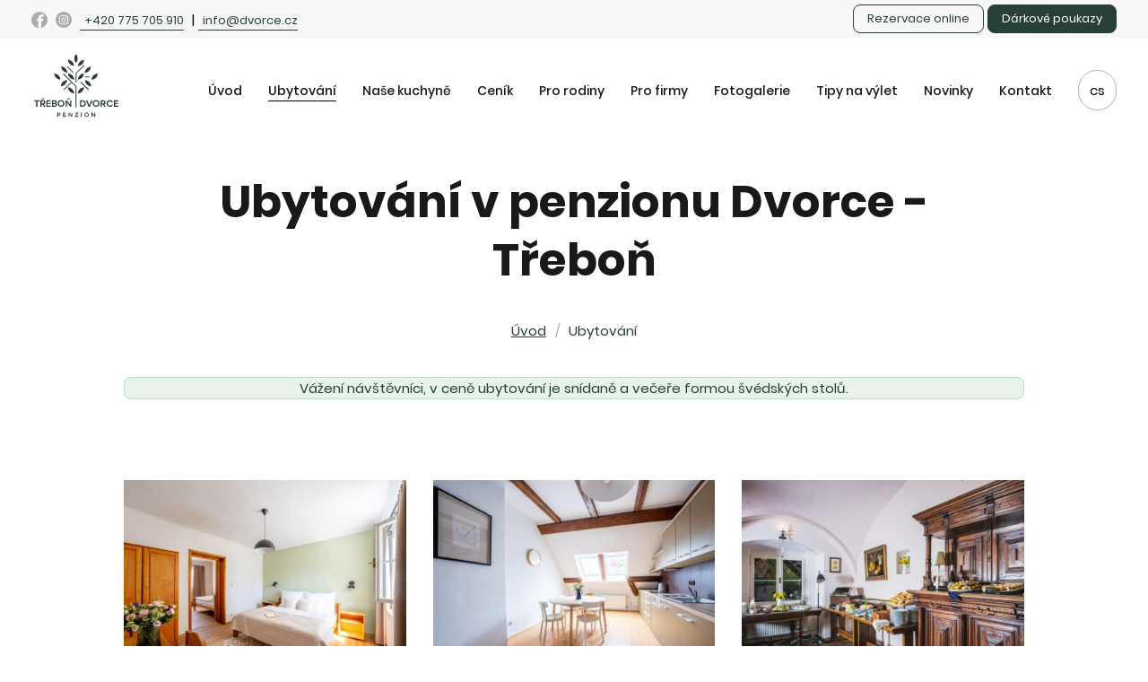

--- FILE ---
content_type: text/html; charset=utf-8
request_url: https://www.dvorce.cz/ubytovani
body_size: 5011
content:
<!doctype html>
<html lang="cs" class="no-js">
  <head>
    <meta charset="utf-8" />
    <meta http-equiv="X-UA-Compatible" content="IE=edge" />
    <meta http-equiv="Content-Type" content="text/html; charset=utf-8" />
    <meta name="viewport" content="width=device-width, initial-scale=1.0" />
    <meta name="keywords" content="ubytování, Třeboň, penzion, Dvorce, lázně, wellness, Jižní Čechy, Třeboňsko" />
    <meta name="description" content="Penzion Třeboň Dvorce s restaurací - ubytování v Třeboni na farmě. Penzion je skvělý pro rodinnou dovolenou nebo ubytování na jednu noc." />
    <meta name="robots" content="index,follow,snippet,archive" />
    <meta name="copyright" content="DVORCE TŘEBOŇ s.r.o." />
    <meta name="author" content="Altermedia, s.r.o." />
    <meta name="theme-color" content="#f7f7f7" />
    <meta name="application-name" content="Penzion Dvorce" />
    <meta name="msapplication-TileColor" content="#f7f7f7" />
    <meta name="msapplication-tap-highlight" content="no" />
    <meta name="contentid" content="22" />
    <meta property="og:title" content="Ubytování v penzionu Dvorce - Třeboň | dvorce.cz" />
    <meta property="og:type" content="article" />
    <meta property="og:url" content="https://www.dvorce.cz/ubytovani" />
    <meta property="og:image" content="https://www.dvorce.cz/images/logo-1200x1200.png" />
    <meta property="og:description" content="Penzion Třeboň Dvorce s restaurací - ubytování v Třeboni na farmě. Penzion je skvělý pro rodinnou dovolenou nebo ubytování na jednu noc." />
    <meta property="og:locale" content="cs_CZ" />
    <meta property="og:site_name" content="Penzion Dvorce" />
    <meta property="article:author" content="https://www.facebook.com/AltermediaCz/" />
    <meta property="article:publisher" content="https://www.facebook.com/dvorce.cz" />
    <meta property="article:section" content="" />
    <meta property="article:tag" content="" />
    <meta property="article:published_time" content="" />
    <meta property="article:modified_time" content="" />
    <meta name="twitter:title" content="Ubytování v penzionu Dvorce - Třeboň | dvorce.cz" />
    <meta name="twitter:image" content="https://www.dvorce.cz/images/logo-1200x1200.png"/>
    <meta name="twitter:description" content="Penzion Třeboň Dvorce s restaurací - ubytování v Třeboni na farmě. Penzion je skvělý pro rodinnou dovolenou nebo ubytování na jednu noc." />
    <meta name="twitter:card" content="summary" />
    <meta property="fb:admins" content="245784598912848" />
    <link rel="canonical" href="https://www.dvorce.cz/ubytovani" />
    <link rel="publisher" href="https://g.page/altermediacz?gm" />
    <link rel="dns-prefetch" href="//connect.facebook.net" />
    <link rel="dns-prefetch" href="//www.google-analytics.com" />
    <link rel="dns-prefetch" href="//ssl.google-analytics.com" />
    <link rel="icon" type="image/png" sizes="192x192" href="https://www.dvorce.cz/images/logo-192x192.png?v=20211117" />
    <link rel="icon" type="image/png" sizes="32x32" href="https://www.dvorce.cz/images/logo-32x32.png?v=20211117" />
    <link rel="icon" type="image/png" sizes="16x16" href="https://www.dvorce.cz/images/logo-16x16.png?v=20211117" />
    <link rel="shortcut icon" type="image/x-icon" href="https://www.dvorce.cz/favicon.ico?v=20211117" />
    <link rel="stylesheet" href="https://www.dvorce.cz/styles/all-app-base.css?v=20211117" />
    <link rel="stylesheet" href="https://www.dvorce.cz/styles/all-app-libs.css?v=20211117" />
    <link rel="stylesheet" href="https://www.dvorce.cz/styles/app-fonts.css?v=20211117" />
    <link rel="stylesheet" href="/css/cookieconsent.css?v=202111171750" />
    <title>Ubytování v penzionu Dvorce - Třeboň | dvorce.cz</title>

    <script>      
      function getCookieValue() {
        var namePrefix = "cc_cookie" + '=';
          var decodedCookie = decodeURIComponent(document.cookie);
          var cookiesArray = decodedCookie.split(';');
          for(var i = 0; i <cookiesArray.length; i++) {
            var c = cookiesArray[i];
            while (c.charAt(0) == ' ') {
              c = c.substring(1);  
            }
            if (c.indexOf(namePrefix) == 0) {
              return c.substring(namePrefix.length, c.length);
            }
          }
        return ''
      }              
    
      var analytics_storage_status = "denied";
      var ad_storage_status = "denied"; 
      var cookieValue = getCookieValue();
      
      if(cookieValue != ''){
        var parse = JSON.parse(cookieValue);
        
        if (parse.categories.includes("analytics")){
            analytics_storage_status = "granted";
        };               
        if (parse.categories.includes("ads")){
            ad_storage_status = "granted";
        };
      }
      
      
      window.dataLayer = window.dataLayer || [];
      function gtag(){dataLayer.push(arguments);}
      
      gtag('consent', 'default', {
        'analytics_storage': analytics_storage_status,
        'ad_storage': ad_storage_status,
        'ad_personalization': ad_storage_status,
        'ad_user_data': ad_storage_status
      });  
      
    </script> 
    
    <!-- Google Tag Manager 2022 -->
    <script>(function(w,d,s,l,i){w[l]=w[l]||[];w[l].push({'gtm.start':
    new Date().getTime(),event:'gtm.js'});var f=d.getElementsByTagName(s)[0],
    j=d.createElement(s),dl=l!='dataLayer'?'&l='+l:'';j.async=true;j.src=
    'https://www.googletagmanager.com/gtm.js?id='+i+dl;f.parentNode.insertBefore(j,f);
    })(window,document,'script','dataLayer','GTM-K9C5QBH3');</script>
    <!-- End Google Tag Manager -->

  </head>
  <body class="page">
  <!-- Google Tag Manager (noscript) -->
  <noscript><iframe src="https://www.googletagmanager.com/ns.html?id=GTM-K9C5QBH3"
  height="0" width="0" style="display:none;visibility:hidden"></iframe></noscript>
  <!-- End Google Tag Manager (noscript) -->
    <div id="fb-root"></div>
    <script>(function(d, s, id) {
      var js, fjs = d.getElementsByTagName(s)[0];
      if (d.getElementById(id)) return;
      js = d.createElement(s); js.id = id;
      js.src = "//connect.facebook.net/en_US/sdk.js#xfbml=1";
      fjs.parentNode.insertBefore(js, fjs);
    }(document, 'script', 'facebook-jssdk'));</script>

    <div id="headline">
      <div class="container">
        <div class="row">
          <div class="headline">
            <div class="links">
              <a class="social" href="https://www.facebook.com/dvorce.cz/" target="_blank" title="Facebook - Odkaz se otevře do nového okna"><i class="icon-facebook"></i></a>
              <a class="social" href="https://www.instagram.com/dvorcecz/" target="_blank" title="Instagram - Odkaz se otevře do nového okna"><i class="icon-instagram"></i></a>
              <a href="tel:00420775705910">+420 775 705 910</a> | <a href="mailto:info&#64;dvorce.cz">info&#64;dvorce.cz</a>
            </div>
            <div class="bts">
              <a href="https://www.dvorce.cz/rezervace-online">Rezervace online</a>
              <a href="https://eshop.dvorce.cz/" target="_blank">Dárkové poukazy</a>
            </div>
          </div>
        </div>
      </div>
    </div>
    <div id="head">
      <div class="container">
        <div class="row">
          <div class="head">
            <a class="mobileNav"><i class="icon-menu"></i></a>
            <a class="logo" href="https://www.dvorce.cz/" title="Přejít na úvodní stranu"><img src="https://www.dvorce.cz/images/logo.svg?v=20211117" alt="Logo" /></a>
            <ul class="nav">
              <li class=""><a href="https://www.dvorce.cz/">Úvod</a></li>
              <li class="active"><a href="https://www.dvorce.cz/ubytovani">Ubytování</a></li>
              <li class=""><a href="https://www.dvorce.cz/nase-kuchyne">Naše kuchyně</a></li>
              <li class=""><a href="https://www.dvorce.cz/cenik">Ceník</a></li>
              <li class=""><a href="https://www.dvorce.cz/pro-deti">Pro rodiny</a></li>
              <li class=""><a href="https://www.dvorce.cz/pro-firmy">Pro firmy</a></li>
              <li class=""><a href="https://www.dvorce.cz/fotogalerie">Fotogalerie</a></li>
              <li class=""><a href="https://www.dvorce.cz/tipy-na-vylet">Tipy na výlet</a></li>
              <li class=""><a href="https://www.dvorce.cz/novinky">Novinky</a></li>
              <li class=""><a href="https://www.dvorce.cz/kontakt">Kontakt</a></li>

              <li class="lang">
                <span>cs</span>
                <ul>
                  <li><a href="https://www.dvorce.cz/en">EN</a></li>
                  <li><a href="https://www.dvorce.cz/de">DE</a></li>
                </ul>
              </li>
            </ul>
          </div>
        </div>
      </div>
    </div>


    <div id="slider2">
    <!--
      <div class="img">
        <img src="https://www.dvorce.cz/storage/news/placeholder-null_1900x600.jpg" alt="" />
      </div>
      -->
      <div class="text">
        <div class="container">
          <div class="row">
            <div>
              <h1>Ubytování v penzionu Dvorce - Třeboň</h1>
              <ul class="breadcrumb">
                <li class="breadcrumb-item"><a href="https://www.dvorce.cz/">Úvod</a></li>
                <li class="breadcrumb-item active" aria-current="page">Ubytování</li>
              </ul>
            </div>
          </div>
        </div>
      </div>
    </div>
    
    <div class="container">
<div class="row">
<div class="text-block">
<div class="col-md-12">
<div class="alert alert-warning">Vážení návštěvníci, v ceně ubytování je snídaně a večeře formou švédských stolů.</div>
</div>
</div>
</div>
</div>
<div class="container">
<div class="row">
<div class="text-block">
<div class="cols">
<div class="col"><img src="/storage/upload/images/Ubytovani/pokoje-300x400.jpg" alt="Pokoje" width="400" height="300">
<h2>Pokoje</h2>
<p><b><span>Pokoje penzionu </span></b>jsou citlivě opravené s co největším ohledem na původní stavbu. V naší nabídce naleznete dvoulůžkové pokoje, třílůžkové pokoje a rodinné pokoje se dvěma ložnicemi.</p>
<a class="btn" href="/pokoje">více info</a></div>
<div class="col"><img src="/storage/upload/images/Ubytovani/apartmany-300x400.jpg" alt="Apartmány" width="400" height="300">
<h2>Apartmány</h2>
<p>Penzion Dvorce nabízí <b>ubytování v komfortních apartmánech</b> v Třeboni. Svojí velikostí – 2 ložnice, vlastní vybavená kuchyně a koupelna s WC bidetem, jsou ideální pro rodiny s dětmi nebo přátele.</p>
<a class="btn" href="/apartmany">více info</a></div>
<div class="col"><img src="/storage/upload/images/Restaurace/400x300-Snidane-2022.jpg" alt="Hotelové snídaně" width="400" height="300">
<h2>Hotelové snídaně a večeře</h2>
<p><b>Na terase nad rybníkem</b>, pod krytou pergolou, v naší restauraci či v zimě u zapáleného krbu, tam všude si můžete vychutnat pestrou <b>snídani a večeři formou rauty</b> z domácích bio surovin. Snídaně i večeře jsou <b>v ceně pobytu</b>.</p>
<a class="btn" href="/hotelove-snidane">více info</a></div>
<div class="col"><img src="/storage/upload/images/Ubytovani-foto2.jpg" alt="Fotogalerie" width="400" height="300">
<h2>Fotogalerie</h2>
<p>Podívejte se na <b>fotogalerii penzionu a jeho okolí</b>. Interiér i exteriér penzionu Dvorce je velmi příjemný a věříme, že pobyt u nás se Vám bude líbit.</p>
<a class="btn" href="/fotogalerie">více info</a></div>
</div>
</div>
</div>
</div>

    <div class="gift-box">
      <img src="https://www.dvorce.cz/storage/upload/images/background-gift-vouchers.jpg" alt="gift vouchers" />
      <div class="text">
        <div class="container">
          <div class="row">
            <div>
              <small>Dárkové poukazy</small>
              <h2>Dárkové poukazy online</h2>
              <p>Nabízíme řadu krásných poukazů, jak věříme, potěší Vaše partnery, přátele či známé.</p>
              <a class="btn" href="https://eshop.dvorce.cz" target="_blank">Více informací</a>
            </div>
          </div>
        </div>
      </div>
    </div>
    <div class="contacts">
      <div class="container">
        <div class="row">
          <div class="map">
            <h2>Kde nás najdete</h2>
            <iframe src="https://www.google.com/maps/embed?pb=!1m18!1m12!1m3!1d90814.47586321393!2d14.739108565707598!3d49.00126714619982!2m3!1f0!2f0!3f0!3m2!1i1024!2i768!4f13.1!3m3!1m2!1s0x477335dd366e9221%3A0x2d1f025f7468e532!2sPenzion%20a%20restaurace%20Dvorce%20T%C5%99ebo%C5%88!5e0!3m2!1scs!2scz!4v1589394938326!5m2!1scs!2scz" width="100%" height="450" frameborder="0" style="border:0;" allowfullscreen="" aria-hidden="false" tabindex="0"></iframe>
          </div>
        </div>
        <div class="row">
          <div class="contact-block">
            <div class="row">
              <div class="contact">
                <i class="icon-map"></i><a href="https://goo.gl/maps/aRmctYjCGCdxkSWU6" target"_blank">Dvorce 50, 379 01 Třeboň</a>
              </div>
              <div class="contact">
                <i class="icon-phone"></i><a href="tel:00420775705910">+420 775 705 910</a>
              </div>
              <div class="contact">
                <i class="icon-map"></i><a href="#">Otevřeno každý den</a>
              </div>
            </div>
            <h2>Sledujte nás na sociálních sítích</h2>
            <a class="social" href="https://www.facebook.com/dvorce.cz/" target="_blank"><i class="icon-facebook"></i></a>
            <a class="social" href="https://www.instagram.com/dvorcecz/" target="_blank"><i class="icon-instagram"></i></a>
          </div>
        </div>
      </div>
    </div>
    <div id="footer">
      <div class="container">
        <div class="row">
          <div class="copyright"><p>&copy; 2015 - 2026 DVORCE TŘEBOŇ s.r.o., IČ 041 37 540, se sídlem Dvorce 50, Třeboň, PSČ 379 01, sp. zn. C 23822 vedená u Krajského soudu v Českých Budějovicích. Všechna práva vyhrazena. Vyrobila a provozuje <a href="https://www.altermedia.cz/" target="_blank">Altermedia</a>.</p></div>
        </div>
      </div>
    </div>
    <script>
      url = 'https://www.dvorce.cz/';
    </script>
    <script src="https://www.dvorce.cz/scripts/libs/jquery.js?v=20211117" defer></script>
    <script src="https://www.dvorce.cz/scripts/libs/jquery.magnific-popup.min.js?v=20211117" defer></script>
    <script src="https://www.dvorce.cz/scripts/libs/datepicker.js?v=20211117" defer></script>
    <script src="https://www.dvorce.cz/scripts/libs/owl.carousel.min.js?v=20211117" defer></script>
    <script src="https://www.dvorce.cz/scripts/scripts.js?v=20211117" defer></script>


    <script src="/scripts/cookies.js?v=20211117"></script>
    <script src="/scripts/cookies-init.js?v=20211117"></script>
  </body>
</html>


--- FILE ---
content_type: text/css
request_url: https://www.dvorce.cz/styles/all-app-base.css?v=20211117
body_size: 8003
content:
@use "sass:meta";html{box-sizing:border-box;-ms-overflow-style:scrollbar}*,::after,::before{box-sizing:inherit}.container{width:100%;padding-right:15px;padding-left:15px;margin-right:auto;margin-left:auto}@media (min-width:576px){.container{max-width:540px}}@media (min-width:768px){.container{max-width:720px}}@media (min-width:992px){.container{max-width:960px}}@media (min-width:1200px){.container{max-width:1240px}}#articles .article,.cols,.photogalery,.photos,.row,.table ul{display:flex;flex-wrap:wrap;margin-right:-15px;margin-left:-15px}#articles #reservation .article>div,#articles #reservation .article>div:nth-child(1),#articles #reservation .article>div:nth-child(2),#articles #reservation .article>div:nth-child(3),#articles #reservation .article>div:nth-child(4),#articles #slider .text .article>div,#articles #slider2 .text .article>div,#articles .article .img,#articles .article .text,#articles .article-block .article>div:first-of-type,#articles .article-block .article>div:last-of-type,#articles .article.text-img .text,#articles .full-block .article>div:first-of-type,#articles .full-block .article>div:last-of-type,#articles .gift-box .text .article>div,#footer .copyright,#head .head,#headline .headline,#reservation #articles .article>div,#reservation #articles .article>div:nth-child(1),#reservation #articles .article>div:nth-child(2),#reservation #articles .article>div:nth-child(3),#reservation #articles .article>div:nth-child(4),#reservation .cols>div,#reservation .cols>div:nth-child(1),#reservation .cols>div:nth-child(2),#reservation .cols>div:nth-child(3),#reservation .cols>div:nth-child(4),#reservation .photogalery>div,#reservation .photogalery>div:nth-child(1),#reservation .photogalery>div:nth-child(2),#reservation .photogalery>div:nth-child(3),#reservation .photogalery>div:nth-child(4),#reservation .photos>div,#reservation .photos>div:nth-child(1),#reservation .photos>div:nth-child(2),#reservation .photos>div:nth-child(3),#reservation .photos>div:nth-child(4),#reservation .row>div,#reservation .row>div:nth-child(1),#reservation .row>div:nth-child(2),#reservation .row>div:nth-child(3),#reservation .row>div:nth-child(4),#reservation .table ul>div,#reservation .table ul>div:nth-child(1),#reservation .table ul>div:nth-child(2),#reservation .table ul>div:nth-child(3),#reservation .table ul>div:nth-child(4),#slider .text #articles .article>div,#slider .text .cols>div,#slider .text .photogalery>div,#slider .text .photos>div,#slider .text .row>div,#slider .text .table ul>div,#slider2 .text #articles .article>div,#slider2 .text .cols>div,#slider2 .text .photogalery>div,#slider2 .text .photos>div,#slider2 .text .row>div,#slider2 .text .table ul>div,.article-block,.article-block #articles .article>div:first-of-type,.article-block #articles .article>div:last-of-type,.article-block .cols>div:first-of-type,.article-block .cols>div:last-of-type,.article-block .photogalery>div:first-of-type,.article-block .photogalery>div:last-of-type,.article-block .photos>div:first-of-type,.article-block .photos>div:last-of-type,.article-block .row>div:first-of-type,.article-block .row>div:last-of-type,.article-block .table ul>div:first-of-type,.article-block .table ul>div:last-of-type,.btns,.cols .col,.cols.four-cols .col,.contact-headline .col,.contacts .contact-block,.contacts .contact-block .contact,.contacts .map,.footer .copyright,.full-block #articles .article>div:first-of-type,.full-block #articles .article>div:last-of-type,.full-block .cols>div:first-of-type,.full-block .cols>div:last-of-type,.full-block .photogalery>div:first-of-type,.full-block .photogalery>div:last-of-type,.full-block .photos>div:first-of-type,.full-block .photos>div:last-of-type,.full-block .row>div:first-of-type,.full-block .row>div:last-of-type,.full-block .table ul>div:first-of-type,.full-block .table ul>div:last-of-type,.gift-box .text #articles .article>div,.gift-box .text .cols>div,.gift-box .text .photogalery>div,.gift-box .text .photos>div,.gift-box .text .row>div,.gift-box .text .table ul>div,.photogalery .photo,.photos a,.post-content,.table #reservation ul>div,.table #reservation ul>div:nth-child(1),.table #reservation ul>div:nth-child(2),.table #reservation ul>div:nth-child(3),.table #reservation ul>div:nth-child(4),.table #slider .text ul>div,.table #slider2 .text ul>div,.table .article-block ul>div:first-of-type,.table .article-block ul>div:last-of-type,.table .full-block ul>div:first-of-type,.table .full-block ul>div:last-of-type,.table .gift-box .text ul>div,.table ul>li:first-of-type,.table ul>li:last-of-type,.text-block,.title,.video{position:relative;width:100%;min-height:1px;padding-right:15px;padding-left:15px}.photogalery .photo,.photos a{flex:0 0 50%;max-width:50%}#articles .article .text,#footer .copyright,#headline .headline,.post-content{flex:0 0 100%;max-width:100%}@media (min-width:576px){.photogalery .photo{flex:0 0 33.33333%;max-width:33.33333%}#articles #reservation .article>div:nth-child(2),#articles #reservation .article>div:nth-child(3),#reservation #articles .article>div:nth-child(2),#reservation #articles .article>div:nth-child(3),#reservation .cols>div:nth-child(2),#reservation .cols>div:nth-child(3),#reservation .photogalery>div:nth-child(2),#reservation .photogalery>div:nth-child(3),#reservation .photos>div:nth-child(2),#reservation .photos>div:nth-child(3),#reservation .row>div:nth-child(2),#reservation .row>div:nth-child(3),#reservation .table ul>div:nth-child(2),#reservation .table ul>div:nth-child(3),.cols .col,.table #reservation ul>div:nth-child(2),.table #reservation ul>div:nth-child(3){flex:0 0 50%;max-width:50%}#articles #reservation .article>div:nth-child(1),#articles #reservation .article>div:nth-child(4),#head .head,#reservation #articles .article>div:nth-child(1),#reservation #articles .article>div:nth-child(4),#reservation .cols>div:nth-child(1),#reservation .cols>div:nth-child(4),#reservation .photogalery>div:nth-child(1),#reservation .photogalery>div:nth-child(4),#reservation .photos>div:nth-child(1),#reservation .photos>div:nth-child(4),#reservation .row>div:nth-child(1),#reservation .row>div:nth-child(4),#reservation .table ul>div:nth-child(1),#reservation .table ul>div:nth-child(4),.footer .copyright,.table #reservation ul>div:nth-child(1),.table #reservation ul>div:nth-child(4),.title{flex:0 0 100%;max-width:100%}}@media (min-width:768px){#articles #reservation .article>div,#reservation #articles .article>div,#reservation .cols>div,#reservation .cols>div:nth-child(1),#reservation .cols>div:nth-child(2),#reservation .cols>div:nth-child(3),#reservation .cols>div:nth-child(4),#reservation .photogalery>div,#reservation .photogalery>div:nth-child(1),#reservation .photogalery>div:nth-child(2),#reservation .photogalery>div:nth-child(3),#reservation .photogalery>div:nth-child(4),#reservation .photos>div,#reservation .photos>div:nth-child(1),#reservation .photos>div:nth-child(2),#reservation .photos>div:nth-child(3),#reservation .photos>div:nth-child(4),#reservation .row>div,#reservation .row>div:nth-child(1),#reservation .row>div:nth-child(2),#reservation .row>div:nth-child(3),#reservation .row>div:nth-child(4),#reservation .table ul>div,.cols.four-cols .col,.photos a,.table #reservation ul>div{flex:0 0 25%;max-width:25%}.cols .col,.contact-headline .col,.contacts .contact-block .contact,.table ul>li:last-of-type{flex:0 0 33.33333%;max-width:33.33333%}#articles .article-block .article>div:last-of-type,#articles .full-block .article>div:first-of-type,.article-block #articles .article>div:last-of-type,.article-block .cols>div:last-of-type,.article-block .photogalery>div:last-of-type,.article-block .photos>div:last-of-type,.article-block .row>div:last-of-type,.article-block .table ul>div:last-of-type,.full-block #articles .article>div:first-of-type,.full-block .cols>div:first-of-type,.full-block .photogalery>div:first-of-type,.full-block .photos>div:first-of-type,.full-block .row>div:first-of-type,.full-block .table ul>div:first-of-type,.table .article-block ul>div:last-of-type,.table .full-block ul>div:first-of-type{flex:0 0 41.66667%;max-width:41.66667%}#articles .gift-box .text .article>div,.gift-box .text #articles .article>div,.gift-box .text .cols>div,.gift-box .text .photogalery>div,.gift-box .text .photos>div,.gift-box .text .row>div,.gift-box .text .table ul>div,.table .gift-box .text ul>div{flex:0 0 50%;max-width:50%}#articles .article-block .article>div:first-of-type,#articles .full-block .article>div:last-of-type,.article-block #articles .article>div:first-of-type,.article-block .cols>div:first-of-type,.article-block .photogalery>div:first-of-type,.article-block .photos>div:first-of-type,.article-block .row>div:first-of-type,.article-block .table ul>div:first-of-type,.full-block #articles .article>div:last-of-type,.full-block .cols>div:last-of-type,.full-block .photogalery>div:last-of-type,.full-block .photos>div:last-of-type,.full-block .row>div:last-of-type,.full-block .table ul>div:last-of-type,.table .article-block ul>div:first-of-type,.table .full-block ul>div:last-of-type{flex:0 0 58.33333%;max-width:58.33333%}#articles #slider .text .article>div,#articles #slider2 .text .article>div,#slider .text #articles .article>div,#slider .text .cols>div,#slider .text .photogalery>div,#slider .text .photos>div,#slider .text .row>div,#slider .text .table ul>div,#slider2 .text #articles .article>div,#slider2 .text .cols>div,#slider2 .text .photogalery>div,#slider2 .text .photos>div,#slider2 .text .row>div,#slider2 .text .table ul>div,.table #slider .text ul>div,.table #slider2 .text ul>div,.table ul>li:first-of-type{flex:0 0 66.66667%;max-width:66.66667%}.btns{flex:0 0 100%;max-width:100%}}@media (min-width:992px){#articles .full-block .article>div:first-of-type,.full-block #articles .article>div:first-of-type,.full-block .cols>div:first-of-type,.full-block .photogalery>div:first-of-type,.full-block .photos>div:first-of-type,.full-block .row>div:first-of-type,.full-block .table ul>div:first-of-type,.photogalery .photo,.table .full-block ul>div:first-of-type{flex:0 0 25%;max-width:25%}#articles .article-block .article>div:last-of-type,.article-block #articles .article>div:last-of-type,.article-block .cols>div:last-of-type,.article-block .photogalery>div:last-of-type,.article-block .photos>div:last-of-type,.article-block .row>div:last-of-type,.article-block .table ul>div:last-of-type,.table .article-block ul>div:last-of-type{flex:0 0 33.33333%;max-width:33.33333%}#articles .article .img,#articles .article.text-img .text,#articles .full-block .article>div:last-of-type,.full-block #articles .article>div:last-of-type,.full-block .cols>div:last-of-type,.full-block .photogalery>div:last-of-type,.full-block .photos>div:last-of-type,.full-block .row>div:last-of-type,.full-block .table ul>div:last-of-type,.table .full-block ul>div:last-of-type{flex:0 0 50%;max-width:50%}#articles .article-block .article>div:first-of-type,.article-block #articles .article>div:first-of-type,.article-block .cols>div:first-of-type,.article-block .photogalery>div:first-of-type,.article-block .photos>div:first-of-type,.article-block .row>div:first-of-type,.article-block .table ul>div:first-of-type,.contacts .contact-block,.contacts .map,.table .article-block ul>div:first-of-type{flex:0 0 66.66667%;max-width:66.66667%}.article-block,.text-block,.video{flex:0 0 83.33333%;max-width:83.33333%}.article-block,.text-block,.video{margin-left:8.33333%}.contacts .contact-block,.contacts .map{margin-left:16.66667%}#articles .full-block .article>div:first-of-type,.full-block #articles .article>div:first-of-type,.full-block .cols>div:first-of-type,.full-block .photogalery>div:first-of-type,.full-block .photos>div:first-of-type,.full-block .row>div:first-of-type,.full-block .table ul>div:first-of-type,.table .full-block ul>div:first-of-type{margin-left:25%}}:focus{outline:0}input[type=text],textarea{-webkit-appearance:none;border-radius:0}img{border:none!important}body,html{overflow-x:hidden}body{margin:0;padding:0;position:relative;font-family:Poppins;background-color:#fff;font-size:15px;font-weight:300}body.locked{max-height:100vh;height:100vh;width:100%;overflow:hidden;position:fixed}body input,body textarea{font-family:Poppins}#articles #slider .text .article>div ul,#articles #slider2 .text .article>div ul,#head .head ul,#head .head ul>li.lang ul,#slider .text #articles .article>div ul,#slider .text .cols>div ul,#slider .text .photogalery>div ul,#slider .text .photos>div ul,#slider .text .row>div ul,#slider .text .table ul>div ul,#slider2 .text #articles .article>div ul,#slider2 .text .cols>div ul,#slider2 .text .photogalery>div ul,#slider2 .text .photos>div ul,#slider2 .text .row>div ul,#slider2 .text .table ul>div ul,.table #slider .text ul>div ul,.table #slider2 .text ul>div ul,.table ul,ul.default{list-style:none;margin:0;padding:0}#articles .article-block .article>div:first-of-type img,#articles .full-block .article>div:last-of-type img,.article-block #articles .article>div:first-of-type img,.article-block .cols>div:first-of-type img,.article-block .photogalery>div:first-of-type img,.article-block .photos>div:first-of-type img,.article-block .row>div:first-of-type img,.article-block .table ul>div:first-of-type img,.cols .col img,.full-block #articles .article>div:last-of-type img,.full-block .cols>div:last-of-type img,.full-block .photogalery>div:last-of-type img,.full-block .photos>div:last-of-type img,.full-block .row>div:last-of-type img,.full-block .table ul>div:last-of-type img,.gift-box img,.table .article-block ul>div:first-of-type img,.table .full-block ul>div:last-of-type img{display:block;width:100%;height:auto}a{color:#273F37}h1,h2{font-size:45px;color:#191919;line-height:130%}@media (max-width:575.98px){h1,h2{font-size:calc(45px - 15px)!important}}h1 small,h2 small{font-size:30px}h2{font-size:20px}p{line-height:160%}a{cursor:pointer;color:#273F37;text-decoration:underline}a:hover{text-decoration:none}.footer .copyright{text-align:center;padding-top:30px;padding-bottom:30px}.footer .copyright p{padding:0;margin:0}.footer .copyright p a{color:#191919}.btns{text-align:center;padding-top:50px;padding-bottom:50px}.btn{display:inline-block;padding:10px 15px 10px 15px;text-align:center;background-color:#273F37;color:#fff;font-size:14px;font-weight:700;text-decoration:none;position:relative;border-radius:8px}.btn-link{color:#d8ac71;text-decoration:none;padding:15px;font-size:20px}.btn-link span{padding-bottom:5px;border-bottom:1px solid #d8ac71}.btn-link:hover{color:#191919}.btn-link:hover span{border-bottom:1px solid #191919}.title{padding-bottom:25px}.title.center{text-align:center}.title h2{font-size:30px;line-height:130%}@media (max-width:575.98px){.title h2{font-size:calc(30px - 3px)}}.block{padding-top:50px;padding-bottom:50px}.text-block h1,.text-block h2{text-align:center;font-size:36px;margin-top:35px;margin-bottom:35px}.text-block .img{width:100%;margin-top:40px;margin-bottom:40px}.text-block .img img{width:100%;display:block;height:auto}.photos{padding-top:40px;padding-bottom:40px}.photos a{margin-bottom:30px}.photos a img{display:block;width:100%;height:auto}.table{padding-top:40px;padding-bottom:40px}.table h4{display:block;width:100%;text-align:center;background-color:rgba(34,136,62,.1);color:#273F37;padding:15px}.table ul{align-items:center}.table ul li{padding-top:15px;padding-bottom:15px;align-items:center}.table ul>li:first-of-type{font-weight:700}.table ul>li:first-of-type small{display:block;font-weight:400}.table ul>li:last-of-type{text-align:right;font-weight:700}.table ul:nth-child(odd){background-color:rgba(0,0,0,.05)}.cols{margin-top:50px;margin-bottom:25px;justify-content:center}.cols .col{margin-bottom:25px;text-align:center;display:flex;flex-direction:column;align-items:center;cursor:pointer}.cols .col h2,.cols .col h3{font-size:20px;line-height:120%;padding:0;margin-top:15px;margin-bottom:15px}.cols .col h2 a,.cols .col h3 a{color:#000;text-decoration:none}.cols .col time{color:#273F37;font-size:14px}.cols .col p{margin-bottom:25px;flex-grow:1}.article-block{margin-top:50px}.article-block h2{font-size:30px}#articles .article-block .article>div:first-of-type,.article-block #articles .article>div:first-of-type,.article-block .cols>div:first-of-type,.article-block .photogalery>div:first-of-type,.article-block .photos>div:first-of-type,.article-block .row>div:first-of-type,.article-block .table ul>div:first-of-type,.table .article-block ul>div:first-of-type{order:1}#articles .article-block .article>div:last-of-type,.article-block #articles .article>div:last-of-type,.article-block .cols>div:last-of-type,.article-block .photogalery>div:last-of-type,.article-block .photos>div:last-of-type,.article-block .row>div:last-of-type,.article-block .table ul>div:last-of-type,.table .article-block ul>div:last-of-type{order:2;padding-top:40px}@media (max-width:767.98px){#articles .article-block .article>div:last-of-type,.article-block #articles .article>div:last-of-type,.article-block .cols>div:last-of-type,.article-block .photogalery>div:last-of-type,.article-block .photos>div:last-of-type,.article-block .row>div:last-of-type,.article-block .table ul>div:last-of-type,.table .article-block ul>div:last-of-type{order:3;text-align:center}}#articles .article-block.rev .article>div:first-of-type,.article-block.rev #articles .article>div:first-of-type,.article-block.rev .cols>div:first-of-type,.article-block.rev .photogalery>div:first-of-type,.article-block.rev .photos>div:first-of-type,.article-block.rev .row>div:first-of-type,.article-block.rev .table ul>div:first-of-type,.table .article-block.rev ul>div:first-of-type{order:2}#articles .article-block.rev .article>div:last-of-type,.article-block.rev #articles .article>div:last-of-type,.article-block.rev .cols>div:last-of-type,.article-block.rev .photogalery>div:last-of-type,.article-block.rev .photos>div:last-of-type,.article-block.rev .row>div:last-of-type,.article-block.rev .table ul>div:last-of-type,.table .article-block.rev ul>div:last-of-type{order:1}@media (max-width:767.98px){#articles .article-block.rev .article>div:first-of-type,.article-block.rev #articles .article>div:first-of-type,.article-block.rev .cols>div:first-of-type,.article-block.rev .photogalery>div:first-of-type,.article-block.rev .photos>div:first-of-type,.article-block.rev .row>div:first-of-type,.article-block.rev .table ul>div:first-of-type,.table .article-block.rev ul>div:first-of-type{order:1;text-align:center}}.gift-box{position:relative}.gift-box .text{position:absolute;width:100%;height:100%;top:0}.gift-box .text .container{height:100%}#articles .gift-box .text .article,.gift-box .text #articles .article,.gift-box .text .cols,.gift-box .text .photogalery,.gift-box .text .photos,.gift-box .text .row,.gift-box .text .table ul,.table .gift-box .text ul{justify-content:center;align-items:center;height:100%}#articles .gift-box .text .article>div,.gift-box .text #articles .article>div,.gift-box .text .cols>div,.gift-box .text .photogalery>div,.gift-box .text .photos>div,.gift-box .text .row>div,.gift-box .text .table ul>div,.table .gift-box .text ul>div{color:#fff;text-align:center}#articles .gift-box .text .article>div h2,#articles .gift-box .text .article>div p,#articles .gift-box .text .article>div small,.gift-box .text #articles .article>div h2,.gift-box .text #articles .article>div p,.gift-box .text #articles .article>div small,.gift-box .text .cols>div h2,.gift-box .text .cols>div p,.gift-box .text .cols>div small,.gift-box .text .photogalery>div h2,.gift-box .text .photogalery>div p,.gift-box .text .photogalery>div small,.gift-box .text .photos>div h2,.gift-box .text .photos>div p,.gift-box .text .photos>div small,.gift-box .text .row>div h2,.gift-box .text .row>div p,.gift-box .text .row>div small,.gift-box .text .table ul>div h2,.gift-box .text .table ul>div p,.gift-box .text .table ul>div small,.table .gift-box .text ul>div h2,.table .gift-box .text ul>div p,.table .gift-box .text ul>div small{color:#fff}#articles .gift-box .text .article>div h2,.gift-box .text #articles .article>div h2,.gift-box .text .cols>div h2,.gift-box .text .photogalery>div h2,.gift-box .text .photos>div h2,.gift-box .text .row>div h2,.gift-box .text .table ul>div h2,.table .gift-box .text ul>div h2{font-size:30px}#articles .gift-box .text .article>div small,.gift-box .text #articles .article>div small,.gift-box .text .cols>div small,.gift-box .text .photogalery>div small,.gift-box .text .photos>div small,.gift-box .text .row>div small,.gift-box .text .table ul>div small,.table .gift-box .text ul>div small{font-size:20px}#articles .gift-box .text .article>div p,.gift-box .text #articles .article>div p,.gift-box .text .cols>div p,.gift-box .text .photogalery>div p,.gift-box .text .photos>div p,.gift-box .text .row>div p,.gift-box .text .table ul>div p,.table .gift-box .text ul>div p{margin-bottom:25px}#articles .gift-box .text .article>div a,.gift-box .text #articles .article>div a,.gift-box .text .cols>div a,.gift-box .text .photogalery>div a,.gift-box .text .photos>div a,.gift-box .text .row>div a,.gift-box .text .table ul>div a,.table .gift-box .text ul>div a{background-color:#fff;color:#191919}.full-block{background-color:#191919;color:#fff;margin-top:50px}#articles .full-block .article,.full-block #articles .article,.full-block .cols,.full-block .photogalery,.full-block .photos,.full-block .row,.full-block .table ul,.table .full-block ul{align-items:center}#articles .full-block .article>div:first-of-type,.full-block #articles .article>div:first-of-type,.full-block .cols>div:first-of-type,.full-block .photogalery>div:first-of-type,.full-block .photos>div:first-of-type,.full-block .row>div:first-of-type,.full-block .table ul>div:first-of-type,.table .full-block ul>div:first-of-type{padding:30px}#articles .full-block .article>div:first-of-type h2,.full-block #articles .article>div:first-of-type h2,.full-block .cols>div:first-of-type h2,.full-block .photogalery>div:first-of-type h2,.full-block .photos>div:first-of-type h2,.full-block .row>div:first-of-type h2,.full-block .table ul>div:first-of-type h2,.table .full-block ul>div:first-of-type h2{color:#fff;font-size:30px}@media (max-width:767.98px){#articles .full-block .article>div:first-of-type,.full-block #articles .article>div:first-of-type,.full-block .cols>div:first-of-type,.full-block .photogalery>div:first-of-type,.full-block .photos>div:first-of-type,.full-block .row>div:first-of-type,.full-block .table ul>div:first-of-type,.table .full-block ul>div:first-of-type{order:3;text-align:center}}.alert{width:100%;text-align:center;background-color:rgba(34,136,62,.1);color:#273F37;border:1px solid rgba(34,136,62,.2);border-radius:8px;margin-top:40px;margin-bottom:40px}.alert p{padding:5px}.container{padding-right:15px;padding-left:15px;margin-right:auto;margin-left:auto}@media (max-width:1250px){.container{max-width:100%!important;padding-left:15px!important;padding-right:15px!important}}@media (max-width:990px){.container{max-width:100%!important;padding-left:15px!important;padding-right:15px!important}}#head{width:100%}#head .head .mobileNav{display:none}#head .head a.logo{display:block;float:left;padding-top:10px;padding-bottom:10px}#head .head a.logo img{width:100px}#head .head ul{float:right;margin-top:35px}#head .head ul>li{padding-top:10px;padding-bottom:10px;display:inline-block;margin-left:25px;position:relative}#head .head ul>li.active a{border-bottom:1px solid #000}#head .head ul>li a{display:block;color:#191919;font-size:14px;text-decoration:none;font-weight:500}#head .head ul>li a.btn{font-weight:700;color:#fff;position:relative;padding-right:40px;box-shadow:none}#head .head ul>li a.btn i{font-size:30px;position:absolute;right:5px;top:10px}#head .head ul>li.lang{border:1px solid rgba(0,0,0,.3);border-radius:30px;text-align:center;width:43px;position:relative}#head .head ul>li.lang span{position:relative;z-index:11}#head .head ul>li.lang ul{display:none;position:absolute;left:-1px;width:calc(100% + 2px);border-left:1px solid rgba(0,0,0,.3);border-right:1px solid rgba(0,0,0,.3);border-bottom:1px solid rgba(0,0,0,.3);background-color:#fff;z-index:10;margin-top:-10px;padding-top:15px;border-bottom-left-radius:30px;border-bottom-right-radius:30px}#head .head ul>li.lang ul li{margin:0;display:block;text-align:center;padding:0}#head .head ul>li.lang ul li a{display:block}#head .head ul>li.lang ul a:hover{color:#273F37}#head .head ul>li.lang:hover ul{display:block}@media (max-width:1049px){#head .head{padding-bottom:5px!important}#head .head a.logo{padding-top:10px;padding-bottom:0}#head .head a.logo img{height:75px;width:auto}#head .head{padding-bottom:15px}#head .head .mobileNav{display:block;position:absolute;color:#fff;font-size:30px;top:20px;right:25px;text-decoration:none;z-index:999;color:#191919}#head .head>ul{float:none;position:fixed;left:0;top:-32px;background-color:#fff;height:100vh;text-align:center;padding-top:150px;padding-bottom:150px;width:100%;z-index:900;display:block;overflow-y:scroll;transform:translateX(100%);transition:transform .5s}#head .head>ul.active{transform:translateX(0)}#head .head>ul li{display:block;padding:20px 15px 20px 15px;margin-left:0;padding-left:0}#head .head>ul li a{color:#191919;font-size:20px;position:relative;display:inline-block;line-height:250%}#head .head>ul li a i{top:18px!important;margin-left:-40px!important}#head .head>ul li ul{display:none;float:none;position:inherit;margin-top:15px;margin-bottom:0;width:100%;box-shadow:none}#head .head>ul li ul li{width:100%;text-align:center;margin-left:0;padding-left:0}#head .head>ul li ul li a{color:#d8ac71!important}#head .head>ul li:hover ul{display:block}#head .head>ul li.lang{width:100%;border:none}#head .head>ul li.lang span{display:none}#head .head>ul li.lang ul{display:block;border:none}#head .head>ul li.lang ul a{color:#273F37!important}}#headline{background-color:#f7f7f7;padding-top:5px;padding-bottom:5px}#headline .headline .bts{float:right}#headline .headline .bts a{display:inline-block;padding:5px 15px 5px 15px;font-size:13px;text-decoration:none;background-color:#273F37;color:#fff;border-radius:8px;border:1px solid #273F37}#headline .headline .bts a:first-of-type{color:#273F37;background:0 0}@media (max-width:767.98px){#headline .headline .bts{float:none;text-align:center}}#headline .headline .links{float:left}#headline .headline .links a{font-size:13px;display:inline-block;padding:5px 0 5px 0;text-decoration:none;margin-right:5px}#headline .headline .links a i{font-size:18px;position:relative;top:3px}#headline .headline .links a:not(.social){border-bottom:1px solid #273F37;padding-bottom:0;padding-left:5px}#headline .headline .links a:not(.social):hover{border-bottom:none}#headline .headline .links a.social{color:#acacac}#headline .headline .links a.social:hover{color:#273F37}@media (max-width:767.98px){#headline .headline .links{display:none}}#reservation{background-color:#242a31;width:100%;padding-top:15px;padding-bottom:15px}#articles #reservation .article,#reservation #articles .article,#reservation .cols,#reservation .photogalery,#reservation .photos,#reservation .row,#reservation .table ul,.table #reservation ul{align-items:center}@media (max-width:767.98px){#articles #reservation .article>div:nth-child(1),#reservation #articles .article>div:nth-child(1),#reservation .cols>div:nth-child(1),#reservation .photogalery>div:nth-child(1),#reservation .photos>div:nth-child(1),#reservation .row>div:nth-child(1),#reservation .table ul>div:nth-child(1),.table #reservation ul>div:nth-child(1){margin-bottom:15px;text-align:center}}@media (max-width:767.98px){#articles #reservation .article>div:nth-child(4),#reservation #articles .article>div:nth-child(4),#reservation .cols>div:nth-child(4),#reservation .photogalery>div:nth-child(4),#reservation .photos>div:nth-child(4),#reservation .row>div:nth-child(4),#reservation .table ul>div:nth-child(4),.table #reservation ul>div:nth-child(4){text-align:center!important}#articles #reservation .article>div:nth-child(4) button,#reservation #articles .article>div:nth-child(4) button,#reservation .cols>div:nth-child(4) button,#reservation .photogalery>div:nth-child(4) button,#reservation .photos>div:nth-child(4) button,#reservation .row>div:nth-child(4) button,#reservation .table ul>div:nth-child(4) button,.table #reservation ul>div:nth-child(4) button{margin-top:15px;width:100%;text-align:center;justify-content:center}}#articles #reservation .article>div h4,#reservation #articles .article>div h4,#reservation .cols>div h4,#reservation .photogalery>div h4,#reservation .photos>div h4,#reservation .row>div h4,#reservation .table ul>div h4,.table #reservation ul>div h4{font-size:30px;padding:0;margin:0;line-height:100%;color:#fff}#articles #reservation .article>div label,#reservation #articles .article>div label,#reservation .cols>div label,#reservation .photogalery>div label,#reservation .photos>div label,#reservation .row>div label,#reservation .table ul>div label,.table #reservation ul>div label{color:#fff;font-size:12px;font-weight:700}#articles #reservation .article>div input,#reservation #articles .article>div input,#reservation .cols>div input,#reservation .photogalery>div input,#reservation .photos>div input,#reservation .row>div input,#reservation .table ul>div input,.table #reservation ul>div input{border:none;background:0 0;background-color:#fff;padding:10px 10px 10px 50px;background-image:url(../img/callendar.svg);background-repeat:no-repeat;background-position:10px center;background-size:25px;font-size:15px;display:block;width:100%}#articles #reservation .article>div button,#reservation #articles .article>div button,#reservation .cols>div button,#reservation .photogalery>div button,#reservation .photos>div button,#reservation .row>div button,#reservation .table ul>div button,.table #reservation ul>div button{display:flex;align-items:center;padding:20px;font-size:15px;font-weight:700;text-decoration:none;background-color:#273F37;color:#fff;border-radius:8px;border:1px solid #273F37}#articles #reservation .article>div button i,#reservation #articles .article>div button i,#reservation .cols>div button i,#reservation .photogalery>div button i,#reservation .photos>div button i,#reservation .row>div button i,#reservation .table ul>div button i,.table #reservation ul>div button i{font-size:12px;margin-left:10px}#slider,#slider2{width:100%;position:relative;max-height:483px;overflow:hidden}#slider .img,#slider2 .img{width:100%}#slider .img img,#slider2 .img img{display:block;width:100%;height:auto}#slider .text,#slider2 .text{position:absolute;width:100%;top:0;left:0;height:100%;z-index:100}#slider .text .container,#slider2 .text .container{height:100%}#articles #slider .text .article,#articles #slider2 .text .article,#slider .text #articles .article,#slider .text .cols,#slider .text .photogalery,#slider .text .photos,#slider .text .row,#slider .text .table ul,#slider2 .text #articles .article,#slider2 .text .cols,#slider2 .text .photogalery,#slider2 .text .photos,#slider2 .text .row,#slider2 .text .table ul,.table #slider .text ul,.table #slider2 .text ul{height:100%;align-items:center;justify-content:center}#articles #slider .text .article>div,#articles #slider2 .text .article>div,#slider .text #articles .article>div,#slider .text .cols>div,#slider .text .photogalery>div,#slider .text .photos>div,#slider .text .row>div,#slider .text .table ul>div,#slider2 .text #articles .article>div,#slider2 .text .cols>div,#slider2 .text .photogalery>div,#slider2 .text .photos>div,#slider2 .text .row>div,#slider2 .text .table ul>div,.table #slider .text ul>div,.table #slider2 .text ul>div{text-align:center}#articles #slider .text .article>div h2,#articles #slider .text .article>div p,#articles #slider2 .text .article>div h2,#articles #slider2 .text .article>div p,#slider .text #articles .article>div h2,#slider .text #articles .article>div p,#slider .text .cols>div h2,#slider .text .cols>div p,#slider .text .photogalery>div h2,#slider .text .photogalery>div p,#slider .text .photos>div h2,#slider .text .photos>div p,#slider .text .row>div h2,#slider .text .row>div p,#slider .text .table ul>div h2,#slider .text .table ul>div p,#slider2 .text #articles .article>div h2,#slider2 .text #articles .article>div p,#slider2 .text .cols>div h2,#slider2 .text .cols>div p,#slider2 .text .photogalery>div h2,#slider2 .text .photogalery>div p,#slider2 .text .photos>div h2,#slider2 .text .photos>div p,#slider2 .text .row>div h2,#slider2 .text .row>div p,#slider2 .text .table ul>div h2,#slider2 .text .table ul>div p,.table #slider .text ul>div h2,.table #slider .text ul>div p,.table #slider2 .text ul>div h2,.table #slider2 .text ul>div p{color:#fff}#articles #slider .text .article>div h1,#articles #slider2 .text .article>div h1,#slider .text #articles .article>div h1,#slider .text .cols>div h1,#slider .text .photogalery>div h1,#slider .text .photos>div h1,#slider .text .row>div h1,#slider .text .table ul>div h1,#slider2 .text #articles .article>div h1,#slider2 .text .cols>div h1,#slider2 .text .photogalery>div h1,#slider2 .text .photos>div h1,#slider2 .text .row>div h1,#slider2 .text .table ul>div h1,.table #slider .text ul>div h1,.table #slider2 .text ul>div h1{color:#fff;font-size:50px}#articles #slider .text .article>div h2,#articles #slider2 .text .article>div h2,#slider .text #articles .article>div h2,#slider .text .cols>div h2,#slider .text .photogalery>div h2,#slider .text .photos>div h2,#slider .text .row>div h2,#slider .text .table ul>div h2,#slider2 .text #articles .article>div h2,#slider2 .text .cols>div h2,#slider2 .text .photogalery>div h2,#slider2 .text .photos>div h2,#slider2 .text .row>div h2,#slider2 .text .table ul>div h2,.table #slider .text ul>div h2,.table #slider2 .text ul>div h2{font-size:45px}#articles #slider .text .article>div .btn,#articles #slider2 .text .article>div .btn,#slider .text #articles .article>div .btn,#slider .text .cols>div .btn,#slider .text .photogalery>div .btn,#slider .text .photos>div .btn,#slider .text .row>div .btn,#slider .text .table ul>div .btn,#slider2 .text #articles .article>div .btn,#slider2 .text .cols>div .btn,#slider2 .text .photogalery>div .btn,#slider2 .text .photos>div .btn,#slider2 .text .row>div .btn,#slider2 .text .table ul>div .btn,.table #slider .text ul>div .btn,.table #slider2 .text ul>div .btn{background:#fff;color:#191919}#articles #slider .text .article>div ul li,#articles #slider2 .text .article>div ul li,#slider .text #articles .article>div ul li,#slider .text .cols>div ul li,#slider .text .photogalery>div ul li,#slider .text .photos>div ul li,#slider .text .row>div ul li,#slider .text .table ul>div ul li,#slider2 .text #articles .article>div ul li,#slider2 .text .cols>div ul li,#slider2 .text .photogalery>div ul li,#slider2 .text .photos>div ul li,#slider2 .text .row>div ul li,#slider2 .text .table ul>div ul li,.table #slider .text ul>div ul li,.table #slider2 .text ul>div ul li{display:inline-block;color:#fff}#articles #slider .text .article>div ul li a,#articles #slider2 .text .article>div ul li a,#slider .text #articles .article>div ul li a,#slider .text .cols>div ul li a,#slider .text .photogalery>div ul li a,#slider .text .photos>div ul li a,#slider .text .row>div ul li a,#slider .text .table ul>div ul li a,#slider2 .text #articles .article>div ul li a,#slider2 .text .cols>div ul li a,#slider2 .text .photogalery>div ul li a,#slider2 .text .photos>div ul li a,#slider2 .text .row>div ul li a,#slider2 .text .table ul>div ul li a,.table #slider .text ul>div ul li a,.table #slider2 .text ul>div ul li a{color:#fff;text-decoration:underline}#articles #slider .text .article>div ul li::after,#articles #slider2 .text .article>div ul li::after,#slider .text #articles .article>div ul li::after,#slider .text .cols>div ul li::after,#slider .text .photogalery>div ul li::after,#slider .text .photos>div ul li::after,#slider .text .row>div ul li::after,#slider .text .table ul>div ul li::after,#slider2 .text #articles .article>div ul li::after,#slider2 .text .cols>div ul li::after,#slider2 .text .photogalery>div ul li::after,#slider2 .text .photos>div ul li::after,#slider2 .text .row>div ul li::after,#slider2 .text .table ul>div ul li::after,.table #slider .text ul>div ul li::after,.table #slider2 .text ul>div ul li::after{content:" / ";display:inline-block;margin-left:5px;margin-right:5px;padding-left:5px}#articles #slider .text .article>div ul li:last-of-type::after,#articles #slider2 .text .article>div ul li:last-of-type::after,#slider .text #articles .article>div ul li:last-of-type::after,#slider .text .cols>div ul li:last-of-type::after,#slider .text .photogalery>div ul li:last-of-type::after,#slider .text .photos>div ul li:last-of-type::after,#slider .text .row>div ul li:last-of-type::after,#slider .text .table ul>div ul li:last-of-type::after,#slider2 .text #articles .article>div ul li:last-of-type::after,#slider2 .text .cols>div ul li:last-of-type::after,#slider2 .text .photogalery>div ul li:last-of-type::after,#slider2 .text .photos>div ul li:last-of-type::after,#slider2 .text .row>div ul li:last-of-type::after,#slider2 .text .table ul>div ul li:last-of-type::after,.table #slider .text ul>div ul li:last-of-type::after,.table #slider2 .text ul>div ul li:last-of-type::after{display:none}#slider .video,#slider2 .video{margin:0;padding:0}#slider .video img,#slider2 .video img{display:none}#slider .video.isMobile img,#slider2 .video.isMobile img{display:block;width:100%}#slider .video video,#slider2 .video video{margin:0!important;width:100vw;height:100%;object-fit:cover;left:0;top:0;z-index:-1}#slider2 .text{position:static}#slider2 h2,#slider2 p{color:#191919!important}#slider2 h1{color:#191919!important;font-size:50px}#slider2 h2{font-size:45px}#slider2 .btn{background:#fff;color:#191919}#slider2 ul{color:#273F37!important}#slider2 ul a{color:#273F37!important}#slider2 ul li{color:#273F37!important}#slider2 ul li::after{color:rgba(0,0,0,.3)}#articles{background-color:#273F37}#articles .article{padding-top:50px;padding-bottom:50px;align-items:center}#articles .article p{text-align:justify}#articles .article .text{order:2}#articles .article .text h2{font-size:30px}#articles .article.text-img.inverse .img{order:2}#articles .article.text-img.inverse .text{order:1}#articles .article .img{order:1}#articles .article .img img{width:100%;height:auto}@media (max-width:991.98px){#articles .article .img{order:1!important;text-align:center}#articles .article .img img{width:60%}#articles .article .text{order:2!important}}@media (max-width:767.98px){#articles .article .img img{width:80%}}@media (max-width:575.98px){#articles .article .img img{width:100%}}.post-content{padding-top:50px}.photogalery{padding-top:50px;padding-top:50px;justify-content:center}.photogalery .photo{margin-bottom:15px}.photogalery .photo a{display:block}.photogalery .photo a img{width:100%;height:auto}.photogalery .photo.hidden{display:none}#footer .copyright{text-align:center;padding-top:25px;padding-bottom:25px}#footer .copyright p{padding-top:25px;font-size:13px;border-top:1px solid rgba(0,0,0,.1)}.contacts{padding-bottom:50px}.contacts .map{text-align:center}.contacts .map h2{font-size:30px}.contacts .contact-block{text-align:center}.contacts .contact-block a{text-decoration:none}.contacts .contact-block .contact{text-align:center;padding-top:30px;padding-bottom:30px}.contacts .contact-block .contact i{color:#273F37;font-size:20px;position:relative;top:2px;margin-right:5px}.contacts .contact-block .contact a{color:#191919;text-decoration:none}.contacts .contact-block .social{font-size:36px;margin-left:15px;margin-right:15px}.contact-headline{border-bottom:1px solid #e0e0e0}.contact-headline .col{text-align:center;padding-top:40px;margin-bottom:40px;position:relative}.contact-headline .col a{text-decoration:none;font-weight:700;font-size:15px;color:#273F37}.contact-headline .col i{font-size:20px;position:absolute;margin-left:-40px}.maps{height:500px;position:relative}.maps::before{content:"";display:block;width:100%;height:150px;left:0;top:0;background:#f8f8fb;background:linear-gradient(0deg,rgba(248,248,251,0) 0,#fff 70%);filter:progid:DXImageTransform.Microsoft.gradient(startColorstr="#f8f8fb", endColorstr="#ffffff", GradientType=1);position:absolute;z-index:990}body.logged-in.admin-bar{padding-top:25px}@media (max-width:767.98px){body.logged-in.admin-bar{padding-top:35px}}.video-responsive {position: relative;padding-bottom: 56.25%;height: 0;}.video-responsive iframe {position: absolute;top: 0;left: 0;width: 100%;height: 100%;}.col-md-12{flex:0 0 100%;}
/*# sourceMappingURL=all-app-base.css.map */


--- FILE ---
content_type: application/javascript
request_url: https://www.dvorce.cz/scripts/cookies-init.js?v=20211117
body_size: 1851
content:
CookieConsent.run({

	categories: {
		necessary: {
			enabled: true,  // this category is enabled by default
			readOnly: true  // this category cannot be disabled
		},
		analytics: {},
		ads: {},
	},
	cookie: {
		name: "cc_cookie",
		domain: ".dvorce.cz", // důležité – tečka před doménou
		path: "/",
		sameSite: "Lax",
	},
	guiOptions: {
		consentModal: {
			layout: 'box inline',
			position: 'middle center',
			flipButtons: false,
			equalWeightButtons: false
		},
		preferencesModal: {
			layout: 'box',
			// position: 'left right',
			flipButtons: false,
			equalWeightButtons: true
		}
	},
	disablePageInteraction: true,

	language: {
		default: 'cs',
		autoDetect: 'document',
		translations: {
			en: {
				consentModal: {
					title: 'We use cookies!',
					description: 'Hi, this website uses essential cookies to ensure its proper operation and tracking cookies to understand how you interact with it. The latter will be set only after consent. <button type="button" data-cc="c-settings" class="cc-link">Let me choose</button>',
					acceptAllBtn: 'Accept all',
					acceptNecessaryBtn: 'Reject all',
					showPreferencesBtn: 'Cookie preferences'
				},
				preferencesModal: {
					title: 'Nastavení cookie',
					acceptAllBtn: 'Příjmout vše',
					acceptNecessaryBtn: 'Odmítnout vše',
					savePreferencesBtn: 'Přijmout vybrané',
					closeIconLabel: 'Zavřít',
					sections: [
						{
							title: 'Cookie preferences',
							description: ''
						},
						{
							title: 'Strictly necessary cookies',
							description: 'These cookies are essential for the proper functioning of my website. Without these cookies, the website would not work properly',
							//this field will generate a toggle linked to the 'necessary' category
							linkedCategory: 'necessary'
						},
						{
							title: 'Performance and Analytics cookies',
							description: 'These cookies allow the website to remember the choices you have made in the past',
							linkedCategory: 'analytics'
						},
						{
							title: 'Cookies pro cílení a reklamu',
							description: 'Díky marketingovým cookies vám zobrazíme jen ty reklamy, které vás skutečně zajímají.<br><br>Tyto soubory cookie, jsou požadovány námi/nebo poskytovateli reklam, mohou kombinovat informace shromážděné z našich webových stránek s dalšími informacemi, které nezávisle shromáždily z jiných webových stránek, týkající se činností vašeho internetového prohlížeče v rámci jejich reklamní sítě webových stránek.',
							linkedCategory: 'ads'
						}
					]
				}
			},
			cs: {
				consentModal: {
					title: 'Můžeme, prosím, ukládat cookies?',
					description: 'Díky nim můžeme personalizovat obsah, zajistit vyšší bezpečnost a zpříjemnit vám používání našich stránek. Svůj souhlas můžete samozřejmě kdykoli změnit nebo odvolat.',
					acceptAllBtn: 'Příjmout vše',
					acceptNecessaryBtn: 'Odmítnout vše',
					showPreferencesBtn: 'Nastavení cookies'
				},
				preferencesModal: {
					title: 'Nastavení cookie',
					acceptAllBtn: 'Příjmout vše',
					acceptNecessaryBtn: 'Odmítnout vše',
					savePreferencesBtn: 'Přijmout vybrané',
					closeIconLabel: 'Zavřít',
					sections: [
						{
							title: 'Nastavení cookies',
							description: ''
						},
						{
							title: 'Bezpodmínečně nutné cookies',
							description: 'Technické cookies jsou důležité pro fungování základních funkcí webu. Bez těchto cookies nebude web fungovat.',
							//this field will generate a toggle linked to the 'necessary' category
							linkedCategory: 'necessary'
						},
						{
							title: 'Analytické a výkonnostní cookies',
							description: 'Tyto soubory cookies nám pomáhají sledovat věci jako je doba, kterou na webu trávíte, nebo stránky, které navštěvujete. A to nám pomáhá pochopit, jak pro vás můžeme vylepšit náš web.',
							linkedCategory: 'analytics'
						},
						{
							title: 'Cookies pro cílení a reklamu',
							description: 'Díky marketingovým cookies vám zobrazíme jen ty reklamy, které vás skutečně zajímají.<br><br>Tyto soubory cookie, jsou požadovány námi/nebo poskytovateli reklam, mohou kombinovat informace shromážděné z našich webových stránek s dalšími informacemi, které nezávisle shromáždily z jiných webových stránek, týkající se činností vašeho internetového prohlížeče v rámci jejich reklamní sítě webových stránek.',
							linkedCategory: 'ads'
						}
					]
				}
			}
		}
	},
	onFirstConsent: ({ cookie }) => {
		var data = CookieConsent.getUserPreferences();
		
		const analytics_storage_status = ((data.acceptedCategories.includes('analytics')) ? 'granted' : 'denied');
		const ad_storage_status = ((data.acceptedCategories.includes('ads')) ? 'granted' : 'denied');
		
		
		window.dataLayer = window.dataLayer || [];
		function gtag(){dataLayer.push(arguments);}
		gtag('consent', 'update', {
			analytics_storage: analytics_storage_status,
			ad_storage: ad_storage_status,
			ad_personalization: ad_storage_status,
			ad_user_data: ad_storage_status
		});
		
		window.dataLayer.push({
		  'event': 'consent_update'
		});
	  },
	  onChange: ({ cookie, changedCategories }) => {
		  var data = CookieConsent.getUserPreferences();
		  
		  const analytics_storage_status = ((data.acceptedCategories.includes('analytics')) ? 'granted' : 'denied');
		  const ad_storage_status = ((data.acceptedCategories.includes('ads')) ? 'granted' : 'denied');
		  
		  
		  window.dataLayer = window.dataLayer || [];
		  function gtag(){dataLayer.push(arguments);}
		  gtag('consent', 'update', {
			  analytics_storage: analytics_storage_status,
			  ad_storage: ad_storage_status,
			  ad_personalization: ad_storage_status,
			  ad_user_data: ad_storage_status
		  });
		  
		  window.dataLayer.push({
			'event': 'consent_update'
		  });
	   },
});

--- FILE ---
content_type: application/javascript
request_url: https://www.dvorce.cz/scripts/scripts.js?v=20211117
body_size: 797
content:
function renderMaps(){$.getScript(url+"scripts/libs/leaflet.js",function(a,e,t){var o=L.Icon.extend({options:{iconSize:[75,100],iconAnchor:[37,100]}}),i=new o({iconUrl:url+"images/map.svg"});zoom=10,""!=$("#map").attr("data-zoom")&&(zoom=parseInt($("#map").attr("data-zoom"))),lat=parseFloat($("#map").attr("data-lat")),lng=parseFloat($("#map").attr("data-lng"));var s=L.tileLayer("https://api.mapbox.com/styles/v1/{id}/tiles/{z}/{x}/{y}?access_token=pk.eyJ1Ijoicm9jZXNtYW5pYyIsImEiOiJjam5hb2NzazQyZWxoM2tydWd0OHN5OThkIn0.2kz8ZH1-HH-TkOh1anDHDA",{id:"mapbox/light-v9",attribution:""}),l=L.map("map",{center:[lat,lng],zoom:zoom,layers:[s],scrollWheelZoom:!1});L.marker([lat,lng],{icon:i}).addTo(l)})}$(document).ready(function(){var a=$(".start-date"),e=$(".end-date");a.datepicker({autoHide:!0,minDate:new Date,startDate:new Date}),e.datepicker({autoHide:!0,startDate:a.datepicker("getDate")}),a.on("change",function(){e.datepicker("setStartDate",a.datepicker("getDate"))}),$(window).width()>528?(str='<video playsinline="playsinline" autoplay="autoplay" loop="true" muted="muted"><source src="'+$("#slider .video").attr("data-src")+'" type="video/mp4"></video>',$("#slider .video").html(str)):$("#slider .video").addClass("isMobile"),$(".cols .col").click(function(){return window.location=$(this).find("a").attr("href"),!1}),$("#head .mobileNav").click(function(){$("#head .nav").hasClass("active")?($(this).removeClass("active"),$("#head .mobileNav i").removeClass("icon-close").addClass("icon-menu"),$("#head .nav").removeClass("active"),$("body").removeClass("locked")):($(this).addClass("active"),$("#head .mobileNav i").addClass("icon-close").removeClass("icon-menu"),$("#head .nav").addClass("active"),$("body").addClass("locked"))}),$(".photos").each(function(){$(this).magnificPopup({type:"image",delegate:"a",gallery:{enabled:!0,preload:[0,2]}})}),$("body").has("#map").length>0?(console.log("yes"),renderMaps()):console.log("non")});
//# sourceMappingURL=scripts.js.map


--- FILE ---
content_type: application/javascript
request_url: https://www.dvorce.cz/scripts/libs/datepicker.js?v=20211117
body_size: 7497
content:
!function(t,e){"object"==typeof exports&&"undefined"!=typeof module?e(require("jquery")):"function"==typeof define&&define.amd?define(["jquery"],e):e((t="undefined"!=typeof globalThis?globalThis:t||self).jQuery)}(this,function(t){"use strict";function e(t,e){for(var i=0;i<e.length;i++){var s=e[i];s.enumerable=s.enumerable||!1,s.configurable=!0,"value"in s&&(s.writable=!0),Object.defineProperty(t,s.key,s)}}function i(t){return"string"==typeof t}function s(t){return"number"==typeof t&&!Y(t)}function a(t){return void 0===t}function n(t){return"date"===(e=t,S.call(e).slice(8,-1).toLowerCase())&&!Y(t.getTime());var e}function r(t,e){for(var i=arguments.length,s=new Array(2<i?i-2:0),a=2;a<i;a++)s[a-2]=arguments[a];return function(){for(var i=arguments.length,a=new Array(i),n=0;n<i;n++)a[n]=arguments[n];return t.apply(e,s.concat(a))}}function h(t){return'[data-view="'.concat(t,'"]')}function o(t,e){return[31,(t=t)%4==0&&t%100!=0||t%400==0?29:28,31,30,31,30,31,31,30,31,30,31][e]}function l(t,e,i){return Math.min(i,o(t,e))}function c(t,e){var i=1<arguments.length&&void 0!==e?e:1,e=String(Math.abs(t)),s=e.length,a="";for(t<0&&(a+="-");s<i;)s+=1,a+="0";return a+e}t=t&&t.hasOwnProperty("default")?t.default:t;var d,u={autoShow:!1,autoHide:!1,autoPick:!1,inline:!1,container:null,trigger:null,language:"",format:"mm/dd/yyyy",date:null,startDate:null,endDate:null,startView:0,weekStart:0,yearFirst:!1,yearSuffix:"",days:["Neděle","Pondělí","Úterý","Středa","Čtvrtek","Pátek","Sobota"],daysShort:["Ned","Pon","Úte","Stř","Čtv","Pát","Sob"],daysMin:["Ne","Po","Út","St","Čt","Pá","So"],months:["Leden","Únor","Březen","Duben","Květen","Červen","Červenec","Srpen","Září","Říjen","Listopad","Prosinec"],monthsShort:["Led","Úno","Bře","Dub","Kvě","Čer","Čnc","Srp","Zář","Říj","Lis","Pro"],today:"Dnes",clear:"Vymazat",monthsTitle:"Měsíc",weekStart:1,format:"dd.mm.yyyy",itemTag:"li",mutedClass:"muted",pickedClass:"picked",disabledClass:"disabled",highlightedClass:"highlighted",template:'<div class="datepicker-container"><div class="datepicker-panel" data-view="years picker"><ul><li data-view="years prev">&lsaquo;</li><li data-view="years current"></li><li data-view="years next">&rsaquo;</li></ul><ul data-view="years"></ul></div><div class="datepicker-panel" data-view="months picker"><ul><li data-view="year prev">&lsaquo;</li><li data-view="year current"></li><li data-view="year next">&rsaquo;</li></ul><ul data-view="months"></ul></div><div class="datepicker-panel" data-view="days picker"><ul><li data-view="month prev">&lsaquo;</li><li data-view="month current"></li><li data-view="month next">&rsaquo;</li></ul><ul data-view="week"></ul><ul data-view="days"></ul></div></div>',offset:10,zIndex:1e3,filter:null,show:null,hide:null,pick:null},p="undefined"!=typeof window,f=p?window:{},g=p&&"ontouchstart"in f.document.documentElement,y="datepicker",m="click.".concat(y),v="focus.".concat(y),w="hide.".concat(y),k="keyup.".concat(y),D="pick.".concat(y),b="resize.".concat(y),C="scroll.".concat(y),$="show.".concat(y),x="touchstart.".concat(y),F="".concat(y,"-hide"),P={},S=Object.prototype.toString,Y=Number.isNaN||f.isNaN,M=/(y|m|d)+/g,V=/\d+/g,I={show:function(){this.built||this.build(),this.shown||this.trigger($).isDefaultPrevented()||(this.shown=!0,this.$picker.removeClass(F).on(m,t.proxy(this.click,this)),this.showView(this.options.startView),this.inline||(this.$scrollParent.on(C,t.proxy(this.place,this)),t(window).on(b,this.onResize=r(this.place,this)),t(document).on(m,this.onGlobalClick=r(this.globalClick,this)),t(document).on(k,this.onGlobalKeyup=r(this.globalKeyup,this)),g&&t(document).on(x,this.onTouchStart=r(this.touchstart,this)),this.place()))},hide:function(){this.shown&&(this.trigger(w).isDefaultPrevented()||(this.shown=!1,this.$picker.addClass(F).off(m,this.click),this.inline||(this.$scrollParent.off(C,this.place),t(window).off(b,this.onResize),t(document).off(m,this.onGlobalClick),t(document).off(k,this.onGlobalKeyup),g&&t(document).off(x,this.onTouchStart))))},toggle:function(){this.shown?this.hide():this.show()},update:function(){var t=this.getValue();t!==this.oldValue&&(this.setDate(t,!0),this.oldValue=t)},pick:function(t){var e=this.$element,i=this.date;this.trigger(D,{view:t||"",date:i}).isDefaultPrevented()||(i=this.formatDate(this.date),this.setValue(i),this.isInput&&(e.trigger("input"),e.trigger("change")))},reset:function(){this.setDate(this.initialDate,!0),this.setValue(this.initialValue),this.shown&&this.showView(this.options.startView)},getMonthName:function(e,i){var n=this.options,r=n.monthsShort,n=n.months;return t.isNumeric(e)?e=Number(e):a(i)&&(i=e),!0===i&&(n=r),n[s(e)?e:this.date.getMonth()]},getDayName:function(e,i,n){var r=this.options,h=r.days;return t.isNumeric(e)?e=Number(e):(a(n)&&(n=i),a(i)&&(i=e)),n?h=r.daysMin:i&&(h=r.daysShort),h[s(e)?e:this.date.getDay()]},getDate:function(t){var e=this.date;return t?this.formatDate(e):new Date(e)},setDate:function(e,s){var a=this.options.filter;if(n(e)||i(e)){if(e=this.parseDate(e),t.isFunction(a)&&!1===a.call(this.$element,e,"day"))return;this.date=e,this.viewDate=new Date(e),s||this.pick(),this.built&&this.render()}},setStartDate:function(t){n(t)||i(t)?this.startDate=this.parseDate(t):this.startDate=null,this.built&&this.render()},setEndDate:function(t){n(t)||i(t)?this.endDate=this.parseDate(t):this.endDate=null,this.built&&this.render()},parseDate:function(e){var s=this.format,a=[];return n(e)||(i(e)&&(a=e.match(V)||[]),n(e=e?new Date(e):new Date)||(e=new Date),a.length===s.parts.length&&(t.each(a,function(t,i){var a=parseInt(i,10);switch(s.parts[t]){case"yy":e.setFullYear(2e3+a);break;case"yyyy":e.setFullYear(2===i.length?2e3+a:a);break;case"mm":case"m":e.setMonth(a-1)}}),t.each(a,function(t,i){switch(i=parseInt(i,10),s.parts[t]){case"dd":case"d":e.setDate(i)}}))),new Date(e.getFullYear(),e.getMonth(),e.getDate())},formatDate:function(e){var i,s,a,r=this.format,h="";return n(e)&&(i=e.getFullYear(),s=e.getMonth(),e=e.getDate(),a={d:e,dd:c(e,2),m:s+1,mm:c(s+1,2),yy:String(i).substring(2),yyyy:c(i,4)},h=r.source,t.each(r.parts,function(t,e){h=h.replace(e,a[e])})),h},destroy:function(){this.unbind(),this.unbuild(),this.$element.removeData(y)}},T={click:function(e){var i=t(e.target),s=this.options,a=this.date,n=this.viewDate,r=this.format;if(e.stopPropagation(),e.preventDefault(),!i.hasClass("disabled")){var h=i.data("view"),o=n.getFullYear(),c=n.getMonth(),e=n.getDate();switch(h){case"years prev":case"years next":o="years prev"===h?o-10:o+10,n.setFullYear(o),n.setDate(l(o,c,e)),this.renderYears();break;case"year prev":case"year next":o="year prev"===h?o-1:o+1,n.setFullYear(o),n.setDate(l(o,c,e)),this.renderMonths();break;case"year current":r.hasYear&&this.showView(2);break;case"year picked":r.hasMonth?this.showView(1):(i.siblings(".".concat(s.pickedClass)).removeClass(s.pickedClass).data("view","year"),this.hideView()),this.pick("year");break;case"year":o=parseInt(i.text(),10),a.setDate(l(o,c,e)),a.setFullYear(o),n.setDate(l(o,c,e)),n.setFullYear(o),r.hasMonth?this.showView(1):(i.addClass(s.pickedClass).data("view","year picked").siblings(".".concat(s.pickedClass)).removeClass(s.pickedClass).data("view","year"),this.hideView()),this.pick("year");break;case"month prev":case"month next":(c="month prev"===h?c-1:c+1)<0?(--o,c+=12):11<c&&(o+=1,c-=12),n.setFullYear(o),n.setDate(l(o,c,e)),n.setMonth(c),this.renderDays();break;case"month current":r.hasMonth&&this.showView(1);break;case"month picked":r.hasDay?this.showView(0):(i.siblings(".".concat(s.pickedClass)).removeClass(s.pickedClass).data("view","month"),this.hideView()),this.pick("month");break;case"month":c=t.inArray(i.text(),s.monthsShort),a.setFullYear(o),a.setDate(l(o,c,e)),a.setMonth(c),n.setFullYear(o),n.setDate(l(o,c,e)),n.setMonth(c),r.hasDay?this.showView(0):(i.addClass(s.pickedClass).data("view","month picked").siblings(".".concat(s.pickedClass)).removeClass(s.pickedClass).data("view","month"),this.hideView()),this.pick("month");break;case"day prev":case"day next":case"day":"day prev"===h?--c:"day next"===h&&(c+=1),e=parseInt(i.text(),10),a.setDate(1),a.setFullYear(o),a.setMonth(c),a.setDate(e),n.setDate(1),n.setFullYear(o),n.setMonth(c),n.setDate(e),this.renderDays(),"day"===h&&this.hideView(),this.pick("day");break;case"day picked":this.hideView(),this.pick("day")}}},globalClick:function(t){for(var e=t.target,i=this.element,s=this.$trigger[0],a=!0;e!==document;){if(e===s||e===i){a=!1;break}e=e.parentNode}a&&this.hide()},keyup:function(){this.update()},globalKeyup:function(t){var e=t.target,i=t.key,t=t.keyCode;this.isInput&&e!==this.element&&this.shown&&("Tab"===i||9===t)&&this.hide()},touchstart:function(e){e=e.target,this.isInput&&e!==this.element&&!t.contains(this.$picker[0],e)&&(this.hide(),this.element.blur())}},N={render:function(){this.renderYears(),this.renderMonths(),this.renderDays()},renderWeek:function(){var e=this,i=[],s=this.options,a=s.weekStart,s=s.daysMin,a=parseInt(a,10)%7,s=s.slice(a).concat(s.slice(0,a));t.each(s,function(t,s){i.push(e.createItem({text:s}))}),this.$week.html(i.join(""))},renderYears:function(){for(var t=this.options,e=this.startDate,i=this.endDate,s=t.disabledClass,a=t.filter,t=t.yearSuffix,n=this.viewDate.getFullYear(),r=(new Date).getFullYear(),h=this.date.getFullYear(),o=[],l=!1,c=!1,d=-5;d<=6;d+=1){var u=new Date(n+d,1,1),p=!1;e&&(p=u.getFullYear()<e.getFullYear(),-5===d&&(l=p)),!p&&i&&(p=u.getFullYear()>i.getFullYear(),6===d&&(c=p)),!p&&a&&(p=!1===a.call(this.$element,u,"year"));var f=n+d===h,g=f?"year picked":"year";o.push(this.createItem({picked:f,disabled:p,text:n+d,view:p?"year disabled":g,highlighted:u.getFullYear()===r}))}this.$yearsPrev.toggleClass(s,l),this.$yearsNext.toggleClass(s,c),this.$yearsCurrent.toggleClass(s,!0).html("".concat(n+-5+t," - ").concat(n+6).concat(t)),this.$years.html(o.join(""))},renderMonths:function(){for(var e=this.options,i=this.startDate,s=this.endDate,a=this.viewDate,n=e.disabledClass||"",r=e.monthsShort,h=t.isFunction(e.filter)&&e.filter,o=a.getFullYear(),a=new Date,l=a.getFullYear(),c=a.getMonth(),d=this.date.getFullYear(),u=this.date.getMonth(),p=[],f=!1,g=!1,y=0;y<=11;y+=1){var m=new Date(o,y,1),v=!1;i&&(v=(f=m.getFullYear()===i.getFullYear())&&m.getMonth()<i.getMonth()),!v&&s&&(v=(g=m.getFullYear()===s.getFullYear())&&m.getMonth()>s.getMonth()),!v&&h&&(v=!1===h.call(this.$element,m,"month"));var w=o===d&&y===u,k=w?"month picked":"month";p.push(this.createItem({disabled:v,picked:w,highlighted:o===l&&m.getMonth()===c,index:y,text:r[y],view:v?"month disabled":k}))}this.$yearPrev.toggleClass(n,f),this.$yearNext.toggleClass(n,g),this.$yearCurrent.toggleClass(n,f&&g).html(o+e.yearSuffix||""),this.$months.html(p.join(""))},renderDays:function(){var t,e=this.$element,i=this.options,s=this.startDate,a=this.endDate,n=this.viewDate,r=this.date,h=i.disabledClass,l=i.filter,c=i.months,d=i.weekStart,u=i.yearSuffix,p=n.getFullYear(),f=n.getMonth(),n=new Date,g=n.getFullYear(),y=n.getMonth(),m=n.getDate(),v=r.getFullYear(),w=r.getMonth(),k=r.getDate(),D=[],b=p,C=f,n=!1;0===f?(--b,C=11):--C,t=o(b,C);var $,r=new Date(p,f,1);for(($=r.getDay()-parseInt(d,10)%7)<=0&&($+=7),s&&(n=r.getTime()<=s.getTime()),N=t-($-1);N<=t;N+=1){var x=new Date(b,C,N),F=!1;s&&(F=x.getTime()<s.getTime()),!F&&l&&(F=!1===l.call(e,x,"day")),D.push(this.createItem({disabled:F,highlighted:b===g&&C===y&&x.getDate()===m,muted:!0,picked:b===v&&C===w&&N===k,text:N,view:"day prev"}))}var P=[],S=p,Y=f,d=!1;for(11===f?(S+=1,Y=0):Y+=1,t=o(p,f),$=42-(D.length+t),r=new Date(p,f,t),a&&(d=r.getTime()>=a.getTime()),N=1;N<=$;N+=1){var M=new Date(S,Y,N),V=S===v&&Y===w&&N===k,I=!1;a&&(I=M.getTime()>a.getTime()),!I&&l&&(I=!1===l.call(e,M,"day")),P.push(this.createItem({disabled:I,picked:V,highlighted:S===g&&Y===y&&M.getDate()===m,muted:!0,text:N,view:"day next"}))}for(var T=[],N=1;N<=t;N+=1){var j=new Date(p,f,N),q=!1;s&&(q=j.getTime()<s.getTime()),!q&&a&&(q=j.getTime()>a.getTime()),!q&&l&&(q=!1===l.call(e,j,"day"));var z=p===v&&f===w&&N===k,L=z?"day picked":"day";T.push(this.createItem({disabled:q,picked:z,highlighted:p===g&&f===y&&j.getDate()===m,text:N,view:q?"day disabled":L}))}this.$monthPrev.toggleClass(h,n),this.$monthNext.toggleClass(h,d),this.$monthCurrent.toggleClass(h,n&&d).html(i.yearFirst?"".concat(p+u," ").concat(c[f]):"".concat(c[f]," ").concat(p).concat(u)),this.$days.html(D.join("")+T.join("")+P.join(""))}},j="".concat(y,"-top-left"),p="".concat(y,"-top-right"),q="".concat(y,"-bottom-left"),f="".concat(y,"-bottom-right"),z=[j,p,q,f].join(" "),L=function(){function i(e){var s=1<arguments.length&&void 0!==arguments[1]?arguments[1]:{};!function(t,e){if(!(t instanceof e))throw new TypeError("Cannot call a class as a function")}(this,i),this.$element=t(e),this.element=e,this.options=t.extend({},u,P[s.language],t.isPlainObject(s)&&s),this.$scrollParent=function(e,i){var s=1<arguments.length&&void 0!==i&&i,a=t(e),n="absolute"===(i=a.css("position")),r=s?/auto|scroll|hidden/:/auto|scroll/,a=a.parents().filter(function(e,i){return i=t(i),(!n||"static"!==i.css("position"))&&r.test(i.css("overflow")+i.css("overflow-y")+i.css("overflow-x"))}).eq(0);return"fixed"!==i&&a.length?a:t(e.ownerDocument||document)}(e,!0),this.built=!1,this.shown=!1,this.isInput=!1,this.inline=!1,this.initialValue="",this.initialDate=null,this.startDate=null,this.endDate=null,this.init()}var s,a,n;return s=i,n=[{key:"setDefaults",value:function(e){e=0<arguments.length&&void 0!==e?e:{},t.extend(u,P[e.language],t.isPlainObject(e)&&e)}}],(a=[{key:"init",value:function(){var e=this.$element,i=this.options,s=i.startDate,a=i.endDate,n=i.date;this.$trigger=t(i.trigger),this.isInput=e.is("input")||e.is("textarea"),this.inline=i.inline&&(i.container||!this.isInput),this.format=function(e){var i=String(e).toLowerCase(),s=i.match(M);if(!s||0===s.length)throw new Error("Invalid date format.");return e={source:i,parts:s},t.each(s,function(t,i){switch(i){case"dd":case"d":e.hasDay=!0;break;case"mm":case"m":e.hasMonth=!0;break;case"yyyy":case"yy":e.hasYear=!0}}),e}(i.format),e=this.getValue(),this.initialValue=e,this.oldValue=e,n=this.parseDate(n||e),s&&(s=this.parseDate(s),n.getTime()<s.getTime()&&(n=new Date(s)),this.startDate=s),a&&(a=this.parseDate(a),s&&a.getTime()<s.getTime()&&(a=new Date(s)),n.getTime()>a.getTime()&&(n=new Date(a)),this.endDate=a),this.date=n,this.viewDate=new Date(n),this.initialDate=new Date(this.date),this.bind(),(i.autoShow||this.inline)&&this.show(),i.autoPick&&this.pick()}},{key:"build",value:function(){var e,i,s;this.built||(this.built=!0,e=this.$element,i=this.options,s=t(i.template),this.$picker=s,this.$week=s.find(h("week")),this.$yearsPicker=s.find(h("years picker")),this.$yearsPrev=s.find(h("years prev")),this.$yearsNext=s.find(h("years next")),this.$yearsCurrent=s.find(h("years current")),this.$years=s.find(h("years")),this.$monthsPicker=s.find(h("months picker")),this.$yearPrev=s.find(h("year prev")),this.$yearNext=s.find(h("year next")),this.$yearCurrent=s.find(h("year current")),this.$months=s.find(h("months")),this.$daysPicker=s.find(h("days picker")),this.$monthPrev=s.find(h("month prev")),this.$monthNext=s.find(h("month next")),this.$monthCurrent=s.find(h("month current")),this.$days=s.find(h("days")),this.inline?t(i.container||e).append(s.addClass("".concat(y,"-inline"))):(t(document.body).append(s.addClass("".concat(y,"-dropdown"))),s.addClass(F).css({zIndex:parseInt(i.zIndex,10)})),this.renderWeek())}},{key:"unbuild",value:function(){this.built&&(this.built=!1,this.$picker.remove())}},{key:"bind",value:function(){var e=this.options,i=this.$element;t.isFunction(e.show)&&i.on($,e.show),t.isFunction(e.hide)&&i.on(w,e.hide),t.isFunction(e.pick)&&i.on(D,e.pick),this.isInput&&i.on(k,t.proxy(this.keyup,this)),this.inline||(e.trigger?this.$trigger.on(m,t.proxy(this.toggle,this)):this.isInput?i.on(v,t.proxy(this.show,this)):i.on(m,t.proxy(this.show,this)))}},{key:"unbind",value:function(){var e=this.$element,i=this.options;t.isFunction(i.show)&&e.off($,i.show),t.isFunction(i.hide)&&e.off(w,i.hide),t.isFunction(i.pick)&&e.off(D,i.pick),this.isInput&&e.off(k,this.keyup),this.inline||(i.trigger?this.$trigger.off(m,this.toggle):this.isInput?e.off(v,this.show):e.off(m,this.show))}},{key:"showView",value:function(t){var e=this.$yearsPicker,i=this.$monthsPicker,s=this.$daysPicker,a=this.format;if(a.hasYear||a.hasMonth||a.hasDay)switch(Number(t)){case 2:i.addClass(F),s.addClass(F),a.hasYear?(this.renderYears(),e.removeClass(F),this.place()):this.showView(0);break;case 1:e.addClass(F),s.addClass(F),a.hasMonth?(this.renderMonths(),i.removeClass(F),this.place()):this.showView(2);break;default:e.addClass(F),i.addClass(F),a.hasDay?(this.renderDays(),s.removeClass(F),this.place()):this.showView(1)}}},{key:"hideView",value:function(){!this.inline&&this.options.autoHide&&this.hide()}},{key:"place",value:function(){var e,i,s,a,n,r,h,o,l,c,d;this.inline||(l=this.$element,d=this.options,e=this.$picker,i=t(document).outerWidth(),s=t(document).outerHeight(),a=l.outerWidth(),n=l.outerHeight(),r=e.width(),h=e.height(),o=(c=l.offset()).left,l=c.top+30,c=parseFloat(d.offset),d=j,Y(c)&&(c=10),h<l&&s<l+n+h?(l-=h+c,d=q):l+=n+c-30,i<o+r&&(o+=a-r,d=d.replace("left","right")),e.removeClass(z).addClass(d).css({top:l,left:o}))}},{key:"trigger",value:function(e,i){return i=t.Event(e,i),this.$element.trigger(i),i}},{key:"createItem",value:function(e){var i=this.options,s=i.itemTag,a={text:"",view:"",muted:!1,picked:!1,disabled:!1,highlighted:!1},n=[];return t.extend(a,e),a.muted&&n.push(i.mutedClass),a.highlighted&&n.push(i.highlightedClass),a.picked&&n.push(i.pickedClass),a.disabled&&n.push(i.disabledClass),"<".concat(s,' class="').concat(n.join(" "),'" data-view="').concat(a.view,'">').concat(a.text,"</").concat(s,">")}},{key:"getValue",value:function(){var t=this.$element;return this.isInput?t.val():t.text()}},{key:"setValue",value:function(t){var e=0<arguments.length&&void 0!==t?t:"",t=this.$element;this.isInput?t.val(e):this.inline&&!this.options.container||t.text(e)}}])&&e(s.prototype,a),n&&e(s,n),i}();t.extend&&t.extend(L.prototype,N,T,I),t.fn&&(d=t.fn.datepicker,t.fn.datepicker=function(e){for(var s,n=arguments.length,r=new Array(1<n?n-1:0),h=1;h<n;h++)r[h-1]=arguments[h];return this.each(function(a,n){var h=t(n),o="destroy"===e;if(!(c=h.data(y))){if(o)return;var l=t.extend({},h.data(),t.isPlainObject(e)&&e),c=new L(n,l);h.data(y,c)}i(e)&&(l=c[e],t.isFunction(l)&&(s=l.apply(c,r),o&&h.removeData(y)))}),a(s)?this:s},t.fn.datepicker.Constructor=L,t.fn.datepicker.languages=P,t.fn.datepicker.setDefaults=L.setDefaults,t.fn.datepicker.noConflict=function(){return t.fn.datepicker=d,this})}),function(t){t.fn.datepicker.dates.cs={days:["Neděle","Pondělí","Úterý","Středa","Čtvrtek","Pátek","Sobota"],daysShort:["Ned","Pon","Úte","Stř","Čtv","Pát","Sob"],daysMin:["Ne","Po","Út","St","Čt","Pá","So"],months:["Leden","Únor","Březen","Duben","Květen","Červen","Červenec","Srpen","Září","Říjen","Listopad","Prosinec"],monthsShort:["Led","Úno","Bře","Dub","Kvě","Čer","Čnc","Srp","Zář","Říj","Lis","Pro"],today:"Dnes",clear:"Vymazat",monthsTitle:"Měsíc",weekStart:1,format:"dd.mm.yyyy"}}(jQuery);
//# sourceMappingURL=datepicker.js.map


--- FILE ---
content_type: image/svg+xml
request_url: https://www.dvorce.cz/images/logo.svg?v=20211117
body_size: 8836
content:
<svg width="275" height="250" viewBox="0 0 275 250" fill="none" xmlns="http://www.w3.org/2000/svg">
<g clip-path="url(#clip0_464_9)">
<rect width="275" height="250" fill="white"/>
<path d="M25.1165 164.659H18.5627V181H14.7684V164.659H8.25781V161.132H25.1165V164.659Z" fill="#2D3B31"/>
<path d="M34.8612 174.463H31.2826V180.957H27.4883V161.089H35.0768C39.8628 161.089 42.8378 163.626 42.8378 167.755C42.8378 171.883 41.1994 172.829 38.5262 173.818L43.3121 180.957H38.7849L34.8181 174.463H34.8612ZM33.4815 158.767L30.1184 155.155H33.7402L35.1631 156.832L36.5859 155.155H40.2508L36.8877 158.767H33.4384H33.4815ZM31.2826 170.937H35.1199C37.5345 170.937 39.0005 169.776 39.0005 167.755C39.0005 165.734 37.5776 164.616 35.1631 164.616H31.3257V170.937H31.2826Z" fill="#2D3B31"/>
<path d="M59.5666 177.56V180.957H45.8555V161.089H59.4372V164.444H49.6497V169.303H58.8767V172.528H49.6497V177.56H59.5666Z" fill="#2D3B31"/>
<path d="M78.4514 175.324C78.4514 178.764 75.7351 180.957 71.4665 180.957H63.0156V161.089H70.906C75.0883 161.089 77.7184 163.197 77.7184 166.508C77.7184 169.819 76.6405 170.163 74.9158 170.765V170.851C77.0717 171.281 78.4514 173.001 78.4514 175.281V175.324ZM66.7668 164.401V169.389H70.8198C72.8462 169.389 73.9673 168.486 73.9673 166.852C73.9673 165.218 72.8462 164.401 70.8198 164.401H66.7668ZM74.6572 175.109C74.6572 173.474 73.3636 172.571 71.0785 172.571H66.8099V177.646H71.1647C73.4068 177.646 74.6572 176.7 74.6572 175.109Z" fill="#2D3B31"/>
<path d="M80.4355 171.023C80.4355 165.175 84.8766 160.788 90.8698 160.788C96.863 160.788 101.304 164.96 101.304 171.023C101.304 177.087 96.9061 181.258 90.8698 181.258C84.8334 181.258 80.4355 177.001 80.4355 171.023ZM97.4235 171.023C97.4235 167.024 94.7503 164.358 90.8698 164.358C86.9893 164.358 84.2729 167.11 84.2729 171.023C84.2729 174.936 86.9462 177.689 90.8698 177.689C94.7934 177.689 97.4235 174.936 97.4235 171.023Z" fill="#2D3B31"/>
<path d="M104.969 161.089H108.246L118.852 174.635V161.089H122.56V180.957H119.327L108.72 167.454V180.957H104.969V161.089ZM108.72 155.155H112.342L113.765 156.832L115.187 155.155H118.852L115.489 158.767H112.04L108.677 155.155H108.72Z" fill="#2D3B31"/>
<path d="M167.014 171.023C167.014 176.786 162.486 180.957 156.235 180.957H149.077V161.089H156.278C162.53 161.089 166.971 165.261 166.971 171.023H167.014ZM163.176 171.023C163.176 167.153 160.417 164.659 156.321 164.659H152.871V177.388H156.278C160.374 177.388 163.176 174.85 163.176 171.023Z" fill="#2D3B31"/>
<path d="M166.971 161.089H171.153L177.189 176.098L177.448 176.958L177.664 176.098L183.7 161.089H187.839L179.475 180.957H175.292L166.971 161.089Z" fill="#2D3B31"/>
<path d="M187.926 171.023C187.926 165.175 192.367 160.788 198.36 160.788C204.353 160.788 208.794 164.96 208.794 171.023C208.794 177.087 204.396 181.258 198.36 181.258C192.324 181.258 187.926 177.001 187.926 171.023ZM204.914 171.023C204.914 167.024 202.241 164.358 198.36 164.358C194.48 164.358 191.763 167.11 191.763 171.023C191.763 174.936 194.436 177.689 198.36 177.689C202.284 177.689 204.914 174.936 204.914 171.023Z" fill="#2D3B31"/>
<path d="M219.789 174.463H216.21V180.957H212.416V161.089H220.005C224.791 161.089 227.766 163.627 227.766 167.755C227.766 171.883 226.127 172.829 223.454 173.818L228.24 180.957H223.713L219.746 174.463H219.789ZM216.21 170.937H220.048C222.462 170.937 223.928 169.776 223.928 167.755C223.928 165.734 222.505 164.616 220.091 164.616H216.253V170.937H216.21Z" fill="#2D3B31"/>
<path d="M240.743 164.358C236.992 164.358 234.319 167.11 234.319 171.023C234.319 174.936 236.992 177.689 240.657 177.689C244.322 177.689 245.357 176.528 246.392 174.033L249.97 175.41C248.375 178.979 245.141 181.258 240.657 181.258C236.173 181.258 230.481 177.001 230.481 171.023C230.481 165.046 234.836 160.788 240.743 160.788C246.65 160.788 248.116 162.982 249.841 166.422L246.262 167.798C245.098 165.476 243.33 164.358 240.743 164.358Z" fill="#2D3B31"/>
<path d="M266.742 177.56V180.957H253.031V161.089H266.613V164.444H256.826V169.303H266.052V172.528H256.826V177.56H266.742Z" fill="#2D3B31"/>
<path d="M89.1018 203.491C89.1018 206.243 87.1616 207.963 84.1003 207.963H81.8151V211.747H79.3574V198.975H84.1003C87.2047 198.975 89.1018 200.695 89.1018 203.448V203.491ZM86.601 203.491C86.601 202.115 85.6525 201.255 84.1003 201.255H81.772V205.684H84.0571C85.6093 205.684 86.5579 204.824 86.5579 203.448L86.601 203.491Z" fill="#2D3B31"/>
<path d="M105.788 209.597V211.79H96.9922V199.018H105.702V201.168H99.4067V204.308H105.357V206.372H99.4067V209.597H105.788Z" fill="#2D3B31"/>
<path d="M113.98 199.018H116.093L122.906 207.748V199.018H125.277V211.79H123.207L116.395 203.104V211.79H113.98V199.018Z" fill="#2D3B31"/>
<path d="M133.426 209.941L140.109 201.254H133.641V199.018H143.472V200.781L136.832 209.554H143.601V211.79H133.469V209.941H133.426Z" fill="#2D3B31"/>
<path d="M151.75 199.018H154.251V211.79H151.75V199.018Z" fill="#2D3B31"/>
<path d="M162.573 205.383C162.573 201.598 165.419 198.803 169.299 198.803C173.18 198.803 176.026 201.512 176.026 205.383C176.026 209.253 173.223 211.962 169.299 211.962C165.376 211.962 162.573 209.21 162.573 205.383ZM173.525 205.383C173.525 202.803 171.8 201.125 169.299 201.125C166.799 201.125 165.074 202.889 165.074 205.383C165.074 207.877 166.799 209.64 169.299 209.64C171.8 209.64 173.525 207.877 173.525 205.383Z" fill="#2D3B31"/>
<path d="M184.347 199.018H186.459L193.272 207.748V199.018H195.643V211.79H193.574L186.761 203.104V211.79H184.347V199.018Z" fill="#2D3B31"/>
<path d="M136.746 19.8225C133.598 23.3918 131.701 28.0792 131.701 33.1966C131.701 38.314 133.598 43.0014 136.746 46.5707C139.893 43.0014 141.79 38.314 141.79 33.1966C141.79 28.0792 139.893 23.3918 136.746 19.8225Z" fill="#2D3B31"/>
<path d="M111.294 57.64L109.373 59.5557L127.453 77.5877L129.373 75.672L111.294 57.64Z" fill="#2D3B31"/>
<path d="M138.125 183.451H135.409V119.548L96.7764 81.0164L98.7166 79.1243L138.125 118.429V183.451Z" fill="#2D3B31"/>
<path d="M122.319 104.516L98.752 128.021L100.673 129.937L124.24 106.432L122.319 104.516Z" fill="#2D3B31"/>
<path d="M111.953 36.938C112.255 41.6684 114.195 46.3558 117.817 49.9681C121.439 53.5804 126.052 55.5585 130.752 55.8595C130.45 51.1292 128.51 46.4418 124.888 42.8295C121.266 39.2172 116.653 37.239 111.953 36.938Z" fill="#2D3B31"/>
<path d="M161.494 37.884C161.192 42.6144 159.252 47.3018 155.63 50.9141C152.009 54.5264 147.395 56.5046 142.695 56.8056C142.997 52.0752 144.937 47.3878 148.559 43.7755C152.181 40.1632 156.794 38.1851 161.494 37.884Z" fill="#2D3B31"/>
<path d="M177.06 88.3271H164.168V91.0364H177.06V88.3271Z" fill="#2D3B31"/>
<path d="M152.392 104.536L150.472 106.452L174.039 129.958L175.96 128.042L152.392 104.536Z" fill="#2D3B31"/>
<path d="M138.126 106.389H135.409V78.3504L161.15 52.6772L163.047 54.6124L138.126 79.4684V106.389Z" fill="#2D3B31"/>
<path d="M161.064 79.2104C160.762 83.9408 158.821 88.6282 155.2 92.2405C151.578 95.8528 146.964 97.831 142.265 98.132C142.566 93.4016 144.507 88.7142 148.129 85.1019C151.75 81.4896 156.364 79.5115 161.064 79.2104Z" fill="#2D3B31"/>
<path d="M182.32 58.5256C182.018 63.256 180.035 67.9434 176.413 71.5557C172.791 75.168 168.091 77.1462 163.349 77.4472C163.65 72.7168 165.634 68.0294 169.256 64.4171C172.877 60.8048 177.577 58.8267 182.32 58.5256Z" fill="#2D3B31"/>
<path d="M110.142 76.6302C105.399 76.3291 100.7 74.394 97.0779 70.7817C93.4561 67.1694 91.4727 62.568 91.1709 57.8806C95.9137 58.1816 100.613 60.1168 104.235 63.7291C107.857 67.3414 109.84 71.9428 110.142 76.6302Z" fill="#2D3B31"/>
<path d="M131.269 98.132C126.526 97.831 121.827 95.8528 118.205 92.2405C114.583 88.6282 112.6 83.9408 112.298 79.2104C117.041 79.5115 121.74 81.4896 125.362 85.1019C128.984 88.7142 130.967 93.4016 131.269 98.132Z" fill="#2D3B31"/>
<path d="M183.225 118.688C178.482 118.387 173.783 116.408 170.161 112.796C166.539 109.184 164.556 104.497 164.254 99.7661C168.997 100.067 173.696 102.045 177.318 105.658C180.94 109.27 182.923 113.957 183.225 118.688Z" fill="#2D3B31"/>
<path d="M142.394 140.576C142.695 135.846 144.636 131.159 148.257 127.546C151.879 123.934 156.493 121.956 161.192 121.655C160.891 126.385 158.95 131.073 155.329 134.685C151.707 138.297 147.093 140.275 142.394 140.576Z" fill="#2D3B31"/>
<path d="M184.476 98.519C184.777 93.7886 186.761 89.1012 190.383 85.4889C194.004 81.8766 198.704 79.8984 203.447 79.5974C203.145 84.3278 201.162 89.0152 197.54 92.6275C193.918 96.2398 189.218 98.2179 184.476 98.519Z" fill="#2D3B31"/>
<path d="M109.194 99.4651C108.892 104.195 106.909 108.883 103.287 112.495C99.6652 116.107 94.9655 118.086 90.2227 118.387C90.5245 113.656 92.5078 108.969 96.1297 105.357C99.7515 101.744 104.451 99.7661 109.194 99.4651Z" fill="#2D3B31"/>
<path d="M131.183 140.232C126.44 139.931 121.741 137.996 118.119 134.384C114.497 130.772 112.514 126.17 112.212 121.483C116.955 121.784 121.654 123.719 125.276 127.331C128.898 130.944 130.881 135.545 131.183 140.232Z" fill="#2D3B31"/>
<path d="M89.0153 98.2609C84.2725 97.9599 79.5728 95.9817 75.9509 92.3694C72.3291 88.7571 70.3458 84.0697 70.0439 79.3394C74.7868 79.6404 79.4865 81.6185 83.1083 85.2308C86.7301 88.8431 88.7135 93.5305 89.0153 98.2609Z" fill="#2D3B31"/>
</g>
<defs>
<clipPath id="clip0_464_9">
<rect width="275" height="250" fill="white"/>
</clipPath>
</defs>
</svg>
